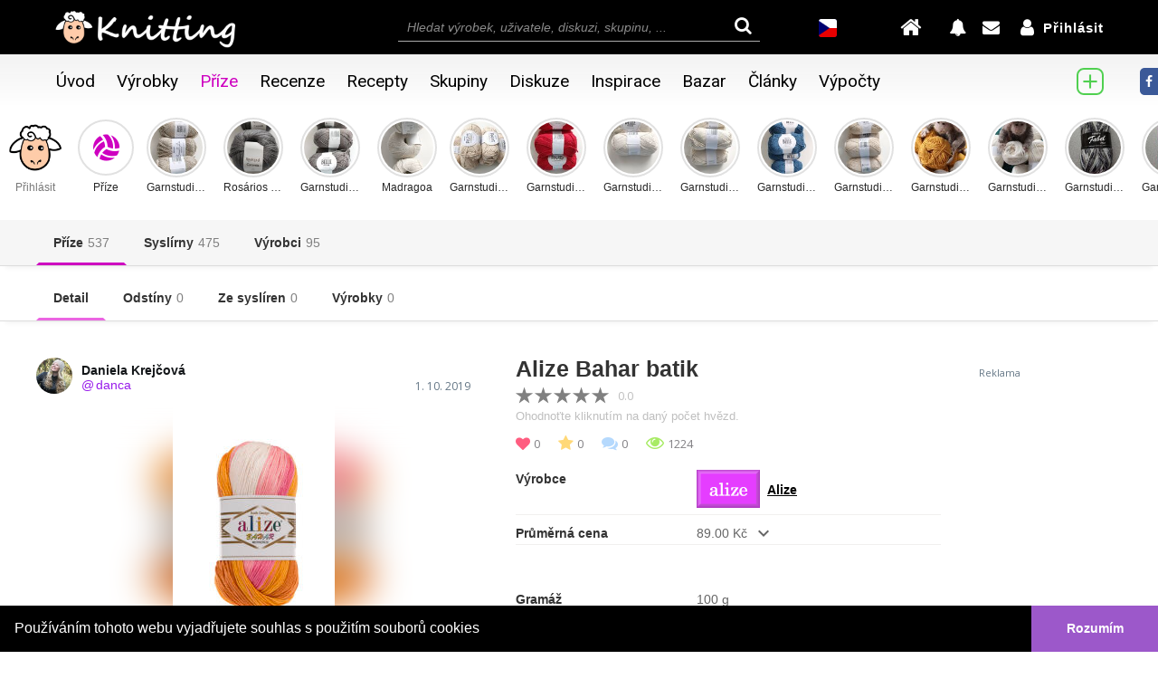

--- FILE ---
content_type: text/html; charset=UTF-8
request_url: https://knitting.cz/prize/281/alize_bahar_batik
body_size: 14395
content:
<html lang="cs">
<head>
    
    
    <link rel="alternate" href="https://knitting.cz/prize/281/alize_bahar_batik" hreflang="cs" />
    <link rel="alternate" href="https://knitting.cz/en/yarn/281/alize_bahar_batik" hreflang="en" />
    <link rel="canonical" href="https://knitting.cz/prize/281/alize_bahar_batik" />
    <meta name="description" content="Příze Alize Bahar batik je velmi kvalitní mercerizovaná bavlněná příze.<br>http://www.alize.gen.tr/index_eng.php?is=urun-detay&amp;id=131" />
    <title>Alize Bahar batik / Příze / Knitting.cz</title>
    
    <meta property='og:url' content='https://knitting.cz/prize/281/alize_bahar_batik' />
    <meta property='og:image' content='https://knitting.cz/prize_obrazky/2019/10/hlavni_quwtksmgjt1534326072bahaarbtk_528x0.jpg' />
    <meta property='og:type' content='article' />
    <meta property='og:title' content='Alize Bahar batik' />
    <meta property='og:description' content='Příze Alize Bahar batik je velmi kvalitní mercerizovaná bavlněná příze.
http://www.alize.gen.tr/index_eng.php?is=urun-detay&amp;id=131' />
    <meta property="og:site_name" content='Knitting.cz' />
    <meta property='fb:app_id' content='2014665445244706' />
	
    
    <meta charset="utf-8">

<base href="/">
<meta name="viewport" content="width=device-width, initial-scale=1, maximum-scale=1, user-scalable=yes">
<link rel="stylesheet" href="https://maxcdn.bootstrapcdn.com/bootstrap/3.3.7/css/bootstrap.min.css">
<link rel="stylesheet" href="https://use.fontawesome.com/releases/v5.5.0/css/all.css" integrity="sha384-B4dIYHKNBt8Bc12p+WXckhzcICo0wtJAoU8YZTY5qE0Id1GSseTk6S+L3BlXeVIU" crossorigin="anonymous">
<link rel="stylesheet" href="https://cdnjs.cloudflare.com/ajax/libs/font-awesome/5.7.0/css/all.min.css">
<link rel="stylesheet" href="https://cdnjs.cloudflare.com/ajax/libs/font-awesome/4.7.0/css/font-awesome.min.css">
<!--<link rel="stylesheet" href="bower_components/angular-bootstrap-simple-chat/src/css/themes.css">--> 
<link href='https://fonts.googleapis.com/css?family=Source+Sans+Pro:200,300,400,500,600,700' rel='stylesheet'>
<link href='https://fonts.googleapis.com/css?family=Raleway:200,300,400,500,600' rel='stylesheet'>
<!--<link href='https://fonts.googleapis.com/css?family=Helvetica+Neue:,300,400' rel='stylesheet'>-->
<link href='https://fonts.googleapis.com/css?family=Almendra' rel='stylesheet'>
<link href='https://fonts.googleapis.com/css?family=Montserrat' rel='stylesheet'>
<link href='https://fonts.googleapis.com/css?family=Open+Sans' rel='stylesheet'>
<link href="https://fonts.googleapis.com/css?family=Roboto&display=swap" rel="stylesheet"> 
<script src="https://ajax.googleapis.com/ajax/libs/jquery/3.3.1/jquery.min.js"></script>
<script type="text/javascript" src="https://code.jquery.com/ui/1.12.1/jquery-ui.min.js"></script>
<link rel="stylesheet" type="text/css" href="https://code.jquery.com/ui/1.12.1/themes/smoothness/jquery-ui.css" />
<script src="https://maxcdn.bootstrapcdn.com/bootstrap/3.3.7/js/bootstrap.min.js"></script>
<script src="/ellipsis.js" type='text/javascript'></script>
<script src="/script.js" type='text/javascript'></script>
<script src="/swipe.js?v=62" type='text/javascript'></script>
<script src="/simplebar.js" type='text/javascript'></script>
<script src="/showads.js" type='text/javascript'></script>
<script src="/functions.js?v=62" type='text/javascript'></script>
<link rel="stylesheet" type="text/css" href="//cdnjs.cloudflare.com/ajax/libs/cookieconsent2/3.0.3/cookieconsent.min.css" />
<script type="text/javascript" src="//cdnjs.cloudflare.com/ajax/libs/cookieconsent2/3.0.3/cookieconsent.min.js" async></script>
<script src="/septuser.js?v=62" type='text/javascript'></script>
<script src="/refreshCheck.js?v=62" type='text/javascript'></script>
<script src="/menu.js?v=62" type='text/javascript'></script>
<script>
    var app = false;
    setMenuLang("cs");
</script>
    
<!--google ads-->
<script src="/reklamy.js?v=62" type='text/javascript'></script>
<link rel="stylesheet" href="/simplebar.css" type="text/css"> 
<link rel="shortcut icon" type="image/x-icon" href="/img/favicon/ovce.ico"/>
<link rel="stylesheet" href="https://fonts.googleapis.com/css?family=Droid+Sans:400,700">
<link rel="stylesheet" href="https://fonts.googleapis.com/icon?family=Material+Icons">  
<link rel="stylesheet" href="/style_kategorie.css?v=62" type="text/css">    
<link rel="stylesheet" href="/responsive.css?v=62" type="text/css">
<link rel="stylesheet" href="/menu.css?v=62" type="text/css"> 	
<link rel="stylesheet" href="/pratele.css?v=62" type="text/css"> 
<link rel="stylesheet" href="/profil.css?v=62" type="text/css">
<link rel="stylesheet" href="/mail.css?v=62" type="text/css"> 
<link rel="stylesheet" href="/vyrobek.css?v=62" type="text/css"> 
<link rel="stylesheet" href="/komentare.css?v=62" type="text/css"> 
<link rel="stylesheet" href="/pridat.css?v=62" type="text/css"> 
<link rel="stylesheet" href="/hledat.css?v=62" type="text/css">
<link rel="stylesheet" href="/home.css?v=62" type="text/css">
<link rel="stylesheet" href="/recenze.css?v=62" type="text/css">
<link rel="stylesheet" href="/recepty.css?v=62" type="text/css">
<link rel="stylesheet" href="/chat.css?v=62" type="text/css">
<link rel="stylesheet" href="/style.css?v=62" type="text/css">
<link rel="stylesheet" href="/reklamy.css?v=62" type="text/css">
<link rel="stylesheet" href="/heureka.css?v=62" type="text/css">

    <script async src="//pagead2.googlesyndication.com/pagead/js/adsbygoogle.js"></script>
    <script>
        $(document).ready(function(){
            try {
                if(adAllowed){
                    (adsbygoogle = window.adsbygoogle || []).push({
                         google_ad_client: "ca-pub-4678335784750639",
                         enable_page_level_ads: true
                    });
                }
            } catch (err) {}
        });
    </script>

<script>
    (function(i,s,o,g,r,a,m){i['GoogleAnalyticsObject']=r;i[r]=i[r]||function(){
    (i[r].q=i[r].q||[]).push(arguments)},i[r].l=1*new Date();a=s.createElement(o),
    m=s.getElementsByTagName(o)[0];a.async=1;a.src=g;m.parentNode.insertBefore(a,m)
    })(window,document,'script','https://www.google-analytics.com/analytics.js','ga');

    ga('create', 'UA-102543189-2', 'auto');
    ga('send', 'pageview');
    var jslang = "cs";
</script>

    <script src="/prize.js?v=62" type='text/javascript'></script>
    <link rel="stylesheet" href="/shop.css?v=62" type="text/css">
    <link rel="stylesheet" href="/prize.css?v=62" type="text/css">
    
    <script src="https://cdnjs.cloudflare.com/ajax/libs/rateYo/2.3.4/jquery.rateyo.min.js"></script>
    <link rel="stylesheet" href="https://cdnjs.cloudflare.com/ajax/libs/rateYo/2.3.4/jquery.rateyo.min.css" />
    <script src="/js/imagesloaded.pkgd.min.js"></script>
</head>
<body> 
        <script>
	    function switchLangTo(lang) {
		if(lang === "cs"){
		    location.href = "/prize/281/alize_bahar_batik";
		} else {		
		    location.href = "/en/yarn/281/alize_bahar_batik";
		}
	    }	
	</script>
 
	
<script type="application/ld+json">{
  "@context": "https://schema.org",
  "@type": "Organization",
  "url": "https://knitting.cz/",
  "name": "Knitting.cz",
  "logo": "https://knitting.cz/img/ovce_ctverec.png",
  "contactPoint": {
    "@type": "ContactPoint",
    "telephone": "+420775440146",
    "email": "admin@knitting.cz",
    "contactType": "Customer service"
  }

}
</script>

<div id="fb-root"></div>
<script async defer crossorigin="anonymous" src="https://connect.facebook.net/cs_CZ/sdk.js#xfbml=1&version=v3.2&appId=2014665445244706"></script>
<div class="fb_vsude" tabindex="0">
    <div class="fb_ukaz fa fa-facebook" tabindex="0">
    </div>	
    <div id="fbfeed" class="fb-page" data-href="https://www.facebook.com/knitting.cz/" data-hide-cta="true" data-width="300" data-height="400" data-small-header="false" data-adapt-container-width="true" data-hide-cover="false" data-show-facepile="true"><blockquote cite="https://www.facebook.com/knitting.cz/" class="fb-xfbml-parse-ignore"><a href="https://www.facebook.com/knitting.cz/">Knitting.cz</a></blockquote></div>
</div>	
<script>
    if($(document).height() > 620) {
	$('#fbfeed').attr('data-tabs', 'timeline');
    }
</script>
<script>
    $('.fb_ukaz').click(function () {
	$('.fb_vsude').focus();
    });
</script>

<script type="text/javascript" async>
    window.addEventListener("load", function () {
        window.cookieconsent.initialise({
            "palette": {
                "popup": {
                    "background": "#000"
                },
                "button": {
                    "background": "#9c58ca"
                }
            },cookie: {
                name: 'knitting-cookie'
            },
            "showLink": false,
            "theme": "edgeless",
            "content": {
                "message": "Používáním tohoto webu vyjadřujete souhlas s použitím souborů cookies",
                "dismiss": "Rozumím",
            }
        })
    });
</script>


<script>	
	pageLoad((window.canRunAds === undefined));
	
	var ding = [];
	ding['zprava'] = false;
	ding['alert'] = false;
	var dingNovy = [];
	dingNovy['zprava'] = true;
	dingNovy['alert'] = true;
</script>
	            <style>
            @media (max-width: 1020px) {
                .panel-footer{
                        bottom:0px !important;
                }
            }
            </style>
		
<script>
  window.fbAsyncInit = function() {
    FB.init({
      appId      : '2014665445244706',
      cookie     : true,
      xfbml      : true,
      version    : 'v2.8'
    }); 
  };

  (function(d, s, id){
     var js, fjs = d.getElementsByTagName(s)[0];
     if (d.getElementById(id)) {return;}
     js = d.createElement(s); js.id = id;
     js.src = "https://connect.facebook.net/en_US/sdk.js";
     fjs.parentNode.insertBefore(js, fjs);
   }(document, 'script', 'facebook-jssdk'));
   
    


    
    function checkLoginState() {        
        FB.login(function (response) {
            statusChangeCallback(response);
        }, { scope: 'email,public_profile' });
    }
    
    function statusChangeCallback(response) {
        if (response.status === 'connected') {
            fbLogin();
        } 
    }
    
    function fbLogin() {
        console.log('fbLogin');
        FB.api('/me?fields=id, email, first_name, last_name, picture.type(large)', function(response) {
            if (typeof response.email !== 'undefined') {
				if(document.getElementById('autol').checked) {
					var auto = 1;
				} else {
					var auto = 0;
				}
                $.ajax({
                    url:"/fb_login.php",
                    type: "POST",
                    data: { 
                        "id": response.id,
                        "email": response.email,
                        "first": response.first_name,
                        "last": response.last_name,
                        "pic": response.picture['data']['url'],
						"auto": auto,
                        "src": "/prize/281/alize_bahar_batik"
                    },
                    success:function(result){
                        console.log('success');
						console.log(result);
                        if(result === 'first') { //prvni prihlaseni
							console.log('first');
                            window.location.href = "/facebook";
                        } else {
                            console.log('reload');
                            location.reload(); 
                        }          
                    }
                });
            } else {
                window.alert("Bohužel jsme nedokázali získat Váš email. Na Facebook se nejspíše přihlašujete telefoním číslem a email nemáte vyplněný. Registrace přes Facebook tedy nemohla být dokončena. Děkujeme za pochopení.");
                logout();
            }
        });
    }
</script>
<input style="width: 0;height: 0;visibility:hidden;position:absolute;left:0;top:0;" id="notifid" class="" type="text" value="0">

	<div class="cursorCekat" id="necoChybiPridatSpatny">
            <div class="necoChybiObal">
                <div id="necoChybiOdesilaSeText2"></div>
            </div>
	</div>
	<div class="cursorCekat cukladam" id="ukladaniNove">
            <div class="necoChybiObal">
                <img id="ukladaniNoveObrazek" src="/img/Bouncing_sheep.gif">
                <div id="odesilaSeTextNove">Probíhá ukládání</div>
            </div>
	</div>

	<div class="cursorCekat cukladam" id="fwait">
	    <div class="necoChybiObal">
		<div class="loader"></div>
	    </div>
	</div>
	
	<div class="cursorCekat smazaneSkoc" id="necoSmazane">
            <div class="necoChybiObal">
                <img class="smazaneSkocObrazek" src="/img/ovceNeni.png">
                <div class="smazaneSkocText">Je nám líto, ale příspěvek nebo komentář byl již odstraněn.</div>
            </div>
	</div>
		
	<div id="tmpAl" style="display: none"></div>
	<div id="id01" class="modal modalLogin">  
	    <form id="loginform" method="POST">
		<div id="loginBox" class="modal-content animate">
                    <span onclick="closeModalById('id01')" class="close">&times;</span>
                    <div id="logovce">
                        <img src="/img/ovce.png" alt="">
                    </div>				
                    <label for="inJm"><span class="glyphicon glyphicon-user oranzova mezera"></span> Email</label><br>
                    <input autocomplete id="inJm" class="logInput" type="text" name="email"/><br>
                    <div class="errML"><span class="regMsgStar">* </span><span class="regMsg"> Chybný email</span><br></div>
                    <div class="errML2"><span class="regMsgStar">* </span><span class="regMsg"> Potvrďte registraci v emailu</span><br></div>                    
                    <label for="inHe"><span class="glyphicon glyphicon-lock oranzova mezera"></span> Heslo</label><br>
                    <input id="inHe" class="logInput" type="password" name="heslo"/><br>
                    <div class="errHE">
                        <div class="errHeChyba">  <span class="regMsgStar">* </span><span class="regMsg"> Chybné heslo</span></div>
                        <div class="zapomenuteHeslo"> <a href="/heslo"> Zapomenuté heslo</a>
                        </div> 
                    </div>
                    <label><input type="checkbox" checked id="autol" name="autol" value="autol"> Zůstat přihlášen</label><br>
                    <div class="regBtn" id="subP" onclick="alogin();">Přihlásit</div>
                    <div type='button' class="regBtn dofblogin" id="fblogin"><div class="fbloginIn"><span>Přihlásit přes</span><span class="fa fa-facebook-square"></span></div></div><br/><br/>
                    <div id="newAcc"><a href='/registrace'>Založit nový účet</a></div><br>  				
		</div>
	    </form>
	</div>
	
	                
                    
	<div class="horniCara"></div>
	<div class="horniPanel" id="hideDown">
            
            <!--vanoce-->
                        
            
            <div class="horniPanelItem logoItem">
                <div class="logo">
                    <a href="/uvod">
                        <img class="logoVelky" src="/img/logo_112404.png?v=083518">
                    </a>
                </div>
            </div>
            <div class="horniPanelItem hledatkoItem">
                <div class="hledatko" onclick="transfer(this)">
                    <div id="autocomplete" contenteditable="true" class="search doNotRefreshCheck" type="search" placeholder="Hledat výrobek, uživatele, diskuzi, skupinu, ..." autocomplete="off"></div>
                    <span class="fa fa-search lupa"></span>
                    <div id="hledatkoVys"></div>
                </div>
            </div>
            <div class="horniPanelItem lastItem">
                <div class="menuHorniPravy">
                    <div class="mobilniPanel">
                        <div class="mobilUpoZpravy">
                            <div class="menuUpozorneni hledatkoMobil" id="moblhled">
                                <span class="fa fa-search lupa" onclick="mobilHledej()"></span>
                                <span class="fa fa-close krizek" onclick="mobilHledej()"></span>
                                <input id="autocompleteMob" class="search doNotRefreshCheck" type="search" placeholder="Hledat ...">								
                                <div id="hledatkoVysMob"></div>
                            </div>
                            <script>
                                function mobilHledej() {
                                    if($('#moblhled').hasClass('hledatkoMobilAktivni')){
                                        $('#autocompleteMob').blur();
                                        $('#moblhled').removeClass('hledatkoMobilAktivni');
                                    }else{
                                        $('#autocompleteMob').focus();
                                        $('#moblhled').addClass('hledatkoMobilAktivni');
                                    }									
                                }
                            </script>
                            <div class="menuUpozorneni knitdrop mobilPridat" id="mnprvbk" tabindex="0">
                                <span class="fa fa-plus-circle bell homePridat"></span>
                                <div class="knitdropshow">
                                    <div class="menuPridatObalIn">
                                        <div class="menuPridatTlacitko">
                                            <a onclick="showLogin()">
                                                <span class="fa fa-plus-square-o"></span>Výrobek                                            </a>
                                        </div>
                                        <div class="menuPridatTlacitko">
                                            <a onclick="showLogin()">
                                                <span class="fa fa-plus-square-o"></span>Recept                                            </a>
                                        </div>
                                        <div class="menuPridatTlacitko">
                                            <a onclick="showLogin()">
                                                <span class="fa fa-plus-square-o"></span>Příze                                            </a>
                                        </div>
                                        <div class="menuPridatTlacitko">
                                            <a onclick="showLogin()">
                                                <span class="fa fa-plus-square-o"></span>Syslírna                                            </a>
                                        </div>
                                        <div class="menuPridatTlacitko">
                                            <a onclick="showLogin()">
                                                <span class="fa fa-plus-square-o"></span>Inspirace                                            </a>
                                        </div>
                                        <div class="menuPridatTlacitko">
                                            <a onclick="showLogin()">
                                                <span class="fa fa-plus-square-o"></span>Nabídka                                            </a>
                                        </div>
                                        <div class="menuPridatTlacitko">
                                            <a onclick="showLogin()">
                                                <span class="fa fa-plus-square-o"></span>Produkt                                            </a>
                                        </div>
                                        <div class="menuPridatTlacitko">
                                            <a onclick="showLogin()">
                                                <span class="fa fa-plus-square-o"></span>Článek                                            </a>
                                        </div>
                                    </div>
                                </div>
                            </div>
                        </div>						    
                        <div class="zmenaJazyka" onclick="switchLangTo('en')" title="Switch language to English">
                            <img src="/img/cs_30.png">
                        </div>						    
                        <div class="menuUpozorneni menuHome" id="mnome">
                                                            <div style="display:flex" onclick="showLogin()">
                                    <span class="fa fa-home bell home"></span>
                                </div>
                                                    </div>	
                        <div class="mobilUpoZpravy">
                            <div class="menuUpozorneni knitdrop alelsnclck" tabindex="1">
                                <div id="alertlastseen" lsn=""></div>
                                <span class="fa fa-bell bell " ></span>
                                                            </div>
                            <div class="menuUpozorneni menuNoveZpravy">
                                <div id="zpravalastseen" lsn=""></div>
                                <span class="fa fa-envelope bell dropdown-toggle zprlsnclck" data-toggle="dropdown"></span>
                                                            </div>
                        </div>
                    </div>

                    <div class="prihlasit " tabindex="1">
                                                    <div class="prihlasitIn" onClick="showLogin()">
                                <span class="fa fa-user bell"></span><div class="menuPrihl">Přihlásit</div>            
                            </div>
                                            </div>
                </div>
            </div>
	</div>
        
	<div class="dolniPanel">
            <nav class="navbar">
                <div class="container-fluid">
                    <div class="navbar-header">
                      <button type="button" class="navbar-toggle collapsed" data-toggle="collapse" data-target="#myNavbar">
                        <span id="ib1" class="icon-bar"></span>
                        <span id="ib2" class="icon-bar"></span>
                        <span id="ib3" class="icon-bar"></span>                        
                      </button>
                    </div>				

                    <div class="collapse navbar-collapse" id="myNavbar">
                        <ul class="nav navbar-nav">
                            <div class="menuMobilNadpis menuPouzeMobil">Hlavní menu</div>
                            <li id="uvodMenu"><a class="menuVfont pointer menuAktivni" href="/uvod"><div class="menuHover"><span class="hlavniMenuIco menuPouzeMobil far fa-circle"></span>Úvod</div></a></li>
                            <li id="vyrobkyMenu"><a href="/vyrobky" class="menuVfont pointer"><div class="menuHover"><span class="hlavniMenuIco menuPouzeMobil fa fa-archive"></span>Výrobky</div></a></li>
                            <li id="prizeMenu"><a href="/prize" class="menuVfont pointer"><div class="menuHover"><span class="hlavniMenuIco menuPouzeMobil fas fa-volleyball-ball"></span>Příze</div></a></li>
                            <li id="recenzeMenu"><a href="/recenze" class="menuVfont pointer"><div class="menuHover"><span class="hlavniMenuIco menuPouzeMobil fa fa-star-o"></span>Recenze</div></a></li>
                            <li id="receptyMenu"><a href="/recepty" class="menuVfont pointer"><div class="menuHover"><span class="hlavniMenuIco menuPouzeMobil fa fa-cutlery"></span>Recepty</div></a></li>
                            <li id="skupinyMenu"><a href="/skupiny" class="menuVfont pointer"><div class="menuHover"><span class="hlavniMenuIco menuPouzeMobil fa fa-group"></span>Skupiny</div></a></li>
                            <li id="diskuzeMenu"><a href="/diskuze" class="menuVfont pointer"><div class="menuHover"><span class="hlavniMenuIco menuPouzeMobil far fa-comments"></span>Diskuze</div></a></li>
                            <li id="inspiraceMenu"><a href="/inspirace" class="menuVfont pointer"><div class="menuHover"><span class="hlavniMenuIco menuPouzeMobil fa fa-lightbulb-o"></span>Inspirace</div></a></li>
                            <li id="shopMenu"><a href="/bazar" class="menuVfont pointer"><div class="menuHover"><span class="hlavniMenuIco menuPouzeMobil fa fa-shopping-bag"></span>Bazar</div></a></li>
                            <li id="clankyMenu"><a href="/clanky" class="menuVfont pointer"><div class="menuHover"><span class="hlavniMenuIco menuPouzeMobil fa fa-bookmark-o"></span>Články</div></a></li>
                            <li id="kalkulackaMenu"><a href="/vypocty_pleteni" class="menuVfont pointer"><div class="menuHover"><span class="hlavniMenuIco menuPouzeMobil fa fa-calculator"></span>Výpočty</div></a></li>
                            <div class="menuCaraMobil menuPouzeMobil"></div>
                            <div class="menuMobilNadpis menuPouzeMobil">Přidávání</div>

                            <div class="knitdrop menuPridatObalDrop" tabindex="1">
                                <span class="menuPridatObalDropText material-icons">add</span>
                                <div class="menuPridatObal knitdropshow">
                                    <div class="menuPridatObalIn">
                                        <div class="menuPridatTlacitko">
                                            <a onclick="showLogin()">
                                                <span class="fa fa-plus-square-o"></span>Výrobek                                            </a>
                                        </div>
                                        <div class="menuPridatTlacitko">
                                            <a onclick="showLogin()">
                                                <span class="fa fa-plus-square-o"></span>Recept                                            </a>
                                        </div>
                                        <div class="menuPridatTlacitko">
                                            <a onclick="showLogin()">
                                                <span class="fa fa-plus-square-o"></span>Příze                                            </a>
                                        </div>
                                        <div class="menuPridatTlacitko">
                                            <a onclick="showLogin()">
                                                <span class="fa fa-plus-square-o"></span>Syslírna                                            </a>
                                        </div>
                                        <div class="menuPridatTlacitko">
                                            <a onclick="showLogin()">
                                                <span class="fa fa-plus-square-o"></span>Inspirace                                            </a>
                                        </div>
                                        <div class="menuPridatTlacitko">
                                            <a onclick="showLogin()">
                                                <span class="fa fa-plus-square-o"></span>Nabídka                                            </a>
                                        </div>
                                        <div class="menuPridatTlacitko">
                                            <a onclick="showLogin()">
                                                <span class="fa fa-plus-square-o"></span>Produkt                                            </a>
                                        </div>
                                        <div class="menuPridatTlacitko">
                                            <a onclick="showLogin()">
                                                <span class="fa fa-plus-square-o"></span>Článek                                            </a>
                                        </div>
                                    </div>
                                </div>
                            </div>
                            
                            <div class="menuCaraMobil menuPouzeMobil"></div>
                            <div class="menuMobilNadpis menuPouzeMobil">Jazyk</div>
                            <li class="menuPouzeMobil">
                                <div class="zmenaJazyka" onclick="switchLangTo('cs')">
                                    <img src="/img/cs_30.png">
                                    <span>Český jazyk</span>
                                </div>
                            </li>
                            <li class="menuPouzeMobil">
                                <div class="zmenaJazyka" onclick="switchLangTo('en')">
                                    <img src="/img/en_30.png">
                                    <span>English</span>
                                </div>
                            </li>
                        </ul>
                    </div>
                </div>
            </nav>
	</div>
	
	<div id="mnupocheck" style="display:none"></div>
	<div id="mnupozpcheck" style="display:none"></div>
        
	<script>		
		/*
			var lastScrollTopHide = 0;				
				
			window.addEventListener("scroll", function(e) {
				var st = window.pageYOffset || document.documentElement.scrollTop; 
			if (st > lastScrollTopHide){
				document.getElementById('hideDown').classList.add("hidden");
			} else {
				document.getElementById('hideDown').classList.remove("hidden");
			}
			lastScrollTopHide = st;
			});
			
			<style>
			.hidden {
				-ms-transform: translate(0, -60px); 
				-webkit-transform: translate(0, -60px); 
				transform: translate(0, -60px);
			}
			
			.horniPanel {
				-moz-transition: transform 1s ease, top 1s ease;
				transition: transform 1s ease, top 1s ease;
			}
			</style>
			
		*/
		
		function mobPridat(ind) {
		    if(ind === 0) {
			$("#prdtmnu").mousedown();
		    } else if(ind === 1) {
			$("#ukrcpt").click();
		    } else if(ind === 2) {
			$("#dmckmnu").click();
		    }
		}
		
		$("#prdtmnu").on('mousedown', function(e) {
		    pridatVyrobekMni(e); 
		});
		
		var receptByl = false;
		var produktByl = false;
		
		
		function pridatVyrobekMni(e) {
                    console.log(e);
                    console.log(e.which);
		    			showLogin();
		    		}
		
		$("#ukrcpt").on('click', function(e) { 
                                            showLogin();
                    		});		
		$("#dmckmnu").on('click', function(e) {
                                            showLogin();
                    		});
		
		function showMenuPridatRecept() {
			if(receptByl && !PROupdate) { //ukazat
                            showPridatRecept();
			} else { //vytvorit				
                            $.ajax({
                                url:"/pridatReceptOkno.php",
                                type : 'POST',
                                cache: false,
                                async: false,
                                data: {'lang': "cs"},
                                success:function(result){
                                    $('#modalprorecept').html(result);
                                    showPridatRecept();
                                }
                            });
			}
			receptByl = true;
			PROhlavniObrazek = false;
			PROupdate = false;
		}		
		function showMenuPridatProdukt() {
                    if(produktByl && !updatePPO) { //ukazat
                        showPridatProdukt();
                    } else { //vytvorit
                        $.ajax({
                            url:"/pridatProduktOkno.php",
                            type : 'POST',
                            cache: false,
                            async: false,
                            data: {'lang': "cs"},
                            success:function(result){
                                $('#modalproprodukt').html(result);
                                showPridatProdukt();
                            }
                        });
                    }
                    produktByl = true;
                    PPOhlavniObrazek = false;
                    updatePPO = false;
		}
		
		
                $('.menuUpozorneni.knitdrop').focus(function(e) {
                                            showLogin();
                                    });
                $('.zprlsnclck').click(function(e) {
                                            showLogin();
                                    });
	
	
				
		
		
		$(document).ready(function() {
		
			$('#autocomplete').autocomplete({
				source: '/septej.php?v=62&lang=cs',
				appendTo: '#hledatkoVys',
				noResults: function () {
					console.log("empty");
				},
				response: function (event, ui) {
					$("#empty-message").empty();
				},
				search: function () {
					$('#ui-id-1').scrollTop(0);
					$(this).data("ui-autocomplete").menu.bindings = $();
					$(this).data("ui-autocomplete").menu.element.scrollTop(0);
				}
			}).focus(function() {
			    $(this).autocomplete('search')
			}).data("ui-autocomplete")._renderItem = function (ul, item) {
				return getRenderedItem(item).appendTo(ul);
			};  
			
							$('#autocompleteMob').autocomplete({
					source: '/septej.php?v=1769758518&lang=cs',
					appendTo: '#hledatkoVysMob',
					noResults: function () {
						console.log("empty");
					},
					response: function (event, ui) {
						$("#empty-message").empty();
					},
					search: function () {
						$('#ui-id-1').scrollTop(0);
						$(this).data("ui-autocomplete").menu.bindings = $();
						$(this).data("ui-autocomplete").menu.element.scrollTop(0);
					}
				}).focus(function() {
				    $(this).autocomplete('search')
				}).data("ui-autocomplete")._renderItem = function (ul, item) {
					return getRenderedItem(item).appendTo(ul);
				};
					});
		
		var sitemcls = [{img: "seaNicImg", clr: "seaNicBarva", pps: "", nzv: ""}, 
			{img: "seaVyrobekImg", clr: "seaVyrobekBarva", pps: "seaVyrobekPopis", nzv: "Výrobek"}, 
			{img: "seaUzivatelImg", clr: "seaUzivatelBarva", pps: "seaUzivatelPopis", nzv: "Uživatel"}, 
			{img: "seaDiskuzeImg", clr: "seaDiskuzeBarva", pps: "seaDiskuzePopis", nzv: "Diskuze"}, 
			{img: "seaSkupinaImg", clr: "seaSkupinaBarva", pps: "seaSkupinaPopis", nzv: "Skupina"},
			{img: "seaProduktImg", clr: "seaProduktBarva", pps: "seaProduktPopis", nzv: "Produkt"},
			{img: "seaReceptImg", clr: "seaReceptBarva", pps: "seaReceptPopis", nzv: "Recept"}];
			
		function getRenderedItem(item) {
                    var sitem = sitemcls[item.type];
                    var $li = $('<li>'),
                        $img = $('<img>'),
                        $a = $('<a>'),
                        $div = $('<div>'),
                        $text = $('<div>'),
                        $nadpis = $('<div>'),
                        $nazev = $('<div>'),
                        $popis = $('<div>');
                    $img.attr({
                        class: sitem.img,
                        src: getImage(item.icon, "100x100"),
                        alt: ""
                    });
                    $img.addClass("seaImg");
                    $nadpis.attr({
                        class: "seaNadpis"
                    });			
                    $nadpis.append(sitem.nzv);
                    $text.append($nadpis);
                    $nazev.attr({
                        class: sitem.clr+" seaNazev"
                    });			
                    $nazev.append(item.nazev);
                    $text.append($nazev);
                    $popis.attr({
                        class: sitem.pps+" seaPopis"
                    });	

                    if((item.type == 5)||(item.type == 6)) {
                        $popis.append("<div class=\"star-rating\"><div class=\"back-stars\"><span class=\"fa fa-star\" aria-hidden=\"true\"></span><span class=\"fa fa-star\" aria-hidden=\"true\"></span><span class=\"fa fa-star\" aria-hidden=\"true\"></span><span class=\"fa fa-star\" aria-hidden=\"true\"></span><span class=\"fa fa-star\" aria-hidden=\"true\"></span><div class=\"front-stars\" style=\"width:"+item.hodnoceni+".0%\"><span class=\"fa fa-star\" aria-hidden=\"true\"></span><span class=\"fa fa-star\" aria-hidden=\"true\"></span><span class=\"fa fa-star\" aria-hidden=\"true\"></span><span class=\"fa fa-star\" aria-hidden=\"true\"></span><span class=\"fa fa-star\" aria-hidden=\"true\"></span></div></div></div>");
                    } else {
                        $popis.append(item.popis);
                    }
                    $text.append($popis);
                    $text.attr({
                        class: "seaText"
                    });
                    $div.attr({
                        class: "seaObal"
                    });	
                    $li.attr({
                        class: "seaLi"
                    });
                    $div.append($img);
                    $div.append($text);
                    $li.append($div);
                    $a.attr('href', item.href);			
                    $a.append($li);
                    return $a;
		}
		
  
		jQuery(document).ready(function($) {
                    $("li.dropdown a").click(function(e){
                        $(this).next('ul.dropdown-menu').css("display", "block");
                        e.stopPropagation();
                    });
		});
	</script>	
	
	<script>
	    $('#prizeMenu').addClass('menuOznacene');
	</script>
	
	<div class="cursorCekat">
	    <div class="odesilaSe">
		<img src="/img/Bouncing_sheep.gif">
		<div id="odesilaSeText">Probíhá ukládání příspěvku</div>
	    </div>
	</div>
	
	<div id="upravaVK" class="modal upravitKomentarVyrobek" style="z-index: 1000;">  
	    <div class="modal-content animate homeUpravitPrispevekObal">
		<div>
		    <span onclick="closeModalById('upravaVK');stopForceRefreshCheck('updprsp');" class="close">&times;</span>
		    <div class="homeUpravitPrispevekNadpis">
			    Upravit komentář		    </div>
		    <div class="homeUpravitPrispevekStred">
			    <div class="userHvezdyObal">
				<img class="homeUpravitPrispevekFoto" src="" alt="">
				<div class="userHvezdy"><div class="userHvezdy2"></div></div>			    </div>	
			    <div id="updprsp" class="homeUpravitPrispevekPopis checkInput" contentEditable="true" hidefocus="true" placeholder="Napište svůj komentář...">

			    </div>
			    <div class="knitdrop galkomsma" tabindex="0">
				    <span class="fa fa-smile-o homeUpravitPrispevekEmoji"></span>
				    <div class="knitdropshow smajliciVsudePozice">
					    <div class="smajliciVsudeOut"><div class="smajliciNadpisOut"><div class="smajliciNadpis" onclick="smajliciNadpisClc(0)"><span class="far fa-smile"></span></div><div class="smajliciNadpis" onclick="smajliciNadpisClc(1)"><span class="far fa-heart"></span></div><div class="smajliciNadpis" onclick="smajliciNadpisClc(2)"><span class="fas fa-gift"></span></div></div><div class="smajliciVsude smajliciVsude0"><img onclick="emojiGal('001', 'updprsp')" src="/emo/e001.png" class="emoji"><img onclick="emojiGal('056', 'updprsp')" src="/emo/e056.png" class="emoji"><img onclick="emojiGal('055', 'updprsp')" src="/emo/e055.png" class="emoji"><img onclick="emojiGal('054', 'updprsp')" src="/emo/e054.png" class="emoji"><img onclick="emojiGal('053', 'updprsp')" src="/emo/e053.png" class="emoji"><img onclick="emojiGal('052', 'updprsp')" src="/emo/e052.png" class="emoji"><img onclick="emojiGal('051', 'updprsp')" src="/emo/e051.png" class="emoji"><img onclick="emojiGal('050', 'updprsp')" src="/emo/e050.png" class="emoji"><img onclick="emojiGal('049', 'updprsp')" src="/emo/e049.png" class="emoji"><img onclick="emojiGal('009', 'updprsp')" src="/emo/e009.png" class="emoji"><img onclick="emojiGal('008', 'updprsp')" src="/emo/e008.png" class="emoji"><img onclick="emojiGal('007', 'updprsp')" src="/emo/e007.png" class="emoji"><img onclick="emojiGal('006', 'updprsp')" src="/emo/e006.png" class="emoji"><img onclick="emojiGal('005', 'updprsp')" src="/emo/e005.png" class="emoji"><img onclick="emojiGal('004', 'updprsp')" src="/emo/e004.png" class="emoji"><img onclick="emojiGal('003', 'updprsp')" src="/emo/e003.png" class="emoji"><img onclick="emojiGal('002', 'updprsp')" src="/emo/e002.png" class="emoji"><img onclick="emojiGal('057', 'updprsp')" src="/emo/e057.png" class="emoji"></div><div class="smajliciVsude smajliciVsude1"><img onclick="emojiGal('010', 'updprsp')" src="/emo/e010.png" class="emoji"><img onclick="emojiGal('046', 'updprsp')" src="/emo/e046.png" class="emoji"><img onclick="emojiGal('044', 'updprsp')" src="/emo/e044.png" class="emoji"><img onclick="emojiGal('043', 'updprsp')" src="/emo/e043.png" class="emoji"><img onclick="emojiGal('042', 'updprsp')" src="/emo/e042.png" class="emoji"><img onclick="emojiGal('041', 'updprsp')" src="/emo/e041.png" class="emoji"><img onclick="emojiGal('040', 'updprsp')" src="/emo/e040.png" class="emoji"><img onclick="emojiGal('039', 'updprsp')" src="/emo/e039.png" class="emoji"><img onclick="emojiGal('037', 'updprsp')" src="/emo/e037.png" class="emoji"><img onclick="emojiGal('036', 'updprsp')" src="/emo/e036.png" class="emoji"><img onclick="emojiGal('035', 'updprsp')" src="/emo/e035.png" class="emoji"><img onclick="emojiGal('034', 'updprsp')" src="/emo/e034.png" class="emoji"><img onclick="emojiGal('022', 'updprsp')" src="/emo/e022.png" class="emoji"><img onclick="emojiGal('014', 'updprsp')" src="/emo/e014.png" class="emoji"><img onclick="emojiGal('013', 'updprsp')" src="/emo/e013.png" class="emoji"><img onclick="emojiGal('012', 'updprsp')" src="/emo/e012.png" class="emoji"><img onclick="emojiGal('011', 'updprsp')" src="/emo/e011.png" class="emoji"><img onclick="emojiGal('047', 'updprsp')" src="/emo/e047.png" class="emoji"></div><div class="smajliciVsude smajliciVsude2"><img onclick="emojiGal('016', 'updprsp')" src="/emo/e016.png" class="emoji"><img onclick="emojiGal('032', 'updprsp')" src="/emo/e032.png" class="emoji"><img onclick="emojiGal('031', 'updprsp')" src="/emo/e031.png" class="emoji"><img onclick="emojiGal('030', 'updprsp')" src="/emo/e030.png" class="emoji"><img onclick="emojiGal('029', 'updprsp')" src="/emo/e029.png" class="emoji"><img onclick="emojiGal('028', 'updprsp')" src="/emo/e028.png" class="emoji"><img onclick="emojiGal('027', 'updprsp')" src="/emo/e027.png" class="emoji"><img onclick="emojiGal('026', 'updprsp')" src="/emo/e026.png" class="emoji"><img onclick="emojiGal('025', 'updprsp')" src="/emo/e025.png" class="emoji"><img onclick="emojiGal('024', 'updprsp')" src="/emo/e024.png" class="emoji"><img onclick="emojiGal('023', 'updprsp')" src="/emo/e023.png" class="emoji"><img onclick="emojiGal('021', 'updprsp')" src="/emo/e021.png" class="emoji"><img onclick="emojiGal('020', 'updprsp')" src="/emo/e020.png" class="emoji"><img onclick="emojiGal('018', 'updprsp')" src="/emo/e018.png" class="emoji"><img onclick="emojiGal('045', 'updprsp')" src="/emo/e045.png" class="emoji"></div></div>				    </div>
			    </div>
		    </div>
		    <div class="homeUpravitPrispevekGal" id="updprspftky">
		    </div>
		    <div class="homeUpravitPrispevekDole">
			    <label for="pridatObrHomeUp">
				    <div class="pointer homeUpravitPrispevekGalUFoto"><span class="homeStredPridatFotoText homeTextMob">Přidat</span><span class="fa fa-picture-o"></span><span class="homeStredPridatFotoText homeTextPC" id="updprspftkypct">Přidat fotografie 0/3</span></div>
			    </label>
			    <input type="file" multiple accept="image/*" id="pridatObrHomeUp" name="pridatObrHomeUp[]" onchange="readURLPOHUP(this, 0);" style="display:none;"/>

			    <div onclick="upravitKomentar()" id="btnsvzmn" class="homeUpravitPrispevekOdeslat">Uložit změny</div>
		    </div>
		</div>
	    </div>
	</div>
	
	<div class="modalGal modalGalV">
	    <div class="galerieCerna" id="hmglcax">
		<div class="vyrobekObrazekModalIn">
		    <div class="galerieCernaObr">
			<img class="modalGalImg" src="" alt="">
			<div class="vyrobekObrazekPredchozi vyrobekObrazekPD" onclick="prevImageV()"> 
			    <span class="material-icons">chevron_left</span>
			</div>
			<div class="vyrobekObrazekDalsi vyrobekObrazekPD" onclick="nextImageV()"> 
			    <span class="material-icons">chevron_right</span>
			</div>
			<div class="modalGalPop"></div>
		    </div>
		    <div class="galerieCernaIco">
			<a class="galerieCernaIcoClick" target="" download><span class="material-icons">file_download</span></a>
			<a class="galerieCernaIcoClick" target="_blank"><span class="material-icons">zoom_in</span></a>
		    </div>
		</div>			
	    </div>
	    <div class="material-icons zavritObrazek">close</div>
	</div>
	
	
	<div id="sdileniVyrbk" class="modal upravitKomentarVyrobek">  
	    <div class="modal-content animate homeUpravitPrispevekObal">
		<div>
		    <span onclick="closeSdilet()" class="close">&times;</span>
		    <div class="homeUpravitPrispevekNadpis">
			Sdílet		    </div>
		    <div class="homeUpravitPrispevekStred">
			    <div class="userHvezdyObal">
				<img class="homeUpravitPrispevekFoto" src="" alt="">
				<div class="userHvezdy"><div class="userHvezdy2"></div></div>			    </div>	
			    <div id="sdltTxt" class="homeUpravitPrispevekPopis checkInput" contentEditable="true" hidefocus="true" placeholder="Zde můžete napsat pár slov..."></div>
			    <div class="knitdrop galkomsma" tabindex="0">
				<span class="fa fa-smile-o homeUpravitPrispevekEmoji"></span>
				<div class="knitdropshow smajliciVsudePozice">
					<div class="smajliciVsudeOut"><div class="smajliciNadpisOut"><div class="smajliciNadpis" onclick="smajliciNadpisClc(0)"><span class="far fa-smile"></span></div><div class="smajliciNadpis" onclick="smajliciNadpisClc(1)"><span class="far fa-heart"></span></div><div class="smajliciNadpis" onclick="smajliciNadpisClc(2)"><span class="fas fa-gift"></span></div></div><div class="smajliciVsude smajliciVsude0"><img onclick="emojiGal('001', 'sdltTxt')" src="/emo/e001.png" class="emoji"><img onclick="emojiGal('056', 'sdltTxt')" src="/emo/e056.png" class="emoji"><img onclick="emojiGal('055', 'sdltTxt')" src="/emo/e055.png" class="emoji"><img onclick="emojiGal('054', 'sdltTxt')" src="/emo/e054.png" class="emoji"><img onclick="emojiGal('053', 'sdltTxt')" src="/emo/e053.png" class="emoji"><img onclick="emojiGal('052', 'sdltTxt')" src="/emo/e052.png" class="emoji"><img onclick="emojiGal('051', 'sdltTxt')" src="/emo/e051.png" class="emoji"><img onclick="emojiGal('050', 'sdltTxt')" src="/emo/e050.png" class="emoji"><img onclick="emojiGal('049', 'sdltTxt')" src="/emo/e049.png" class="emoji"><img onclick="emojiGal('009', 'sdltTxt')" src="/emo/e009.png" class="emoji"><img onclick="emojiGal('008', 'sdltTxt')" src="/emo/e008.png" class="emoji"><img onclick="emojiGal('007', 'sdltTxt')" src="/emo/e007.png" class="emoji"><img onclick="emojiGal('006', 'sdltTxt')" src="/emo/e006.png" class="emoji"><img onclick="emojiGal('005', 'sdltTxt')" src="/emo/e005.png" class="emoji"><img onclick="emojiGal('004', 'sdltTxt')" src="/emo/e004.png" class="emoji"><img onclick="emojiGal('003', 'sdltTxt')" src="/emo/e003.png" class="emoji"><img onclick="emojiGal('002', 'sdltTxt')" src="/emo/e002.png" class="emoji"><img onclick="emojiGal('057', 'sdltTxt')" src="/emo/e057.png" class="emoji"></div><div class="smajliciVsude smajliciVsude1"><img onclick="emojiGal('010', 'sdltTxt')" src="/emo/e010.png" class="emoji"><img onclick="emojiGal('046', 'sdltTxt')" src="/emo/e046.png" class="emoji"><img onclick="emojiGal('044', 'sdltTxt')" src="/emo/e044.png" class="emoji"><img onclick="emojiGal('043', 'sdltTxt')" src="/emo/e043.png" class="emoji"><img onclick="emojiGal('042', 'sdltTxt')" src="/emo/e042.png" class="emoji"><img onclick="emojiGal('041', 'sdltTxt')" src="/emo/e041.png" class="emoji"><img onclick="emojiGal('040', 'sdltTxt')" src="/emo/e040.png" class="emoji"><img onclick="emojiGal('039', 'sdltTxt')" src="/emo/e039.png" class="emoji"><img onclick="emojiGal('037', 'sdltTxt')" src="/emo/e037.png" class="emoji"><img onclick="emojiGal('036', 'sdltTxt')" src="/emo/e036.png" class="emoji"><img onclick="emojiGal('035', 'sdltTxt')" src="/emo/e035.png" class="emoji"><img onclick="emojiGal('034', 'sdltTxt')" src="/emo/e034.png" class="emoji"><img onclick="emojiGal('022', 'sdltTxt')" src="/emo/e022.png" class="emoji"><img onclick="emojiGal('014', 'sdltTxt')" src="/emo/e014.png" class="emoji"><img onclick="emojiGal('013', 'sdltTxt')" src="/emo/e013.png" class="emoji"><img onclick="emojiGal('012', 'sdltTxt')" src="/emo/e012.png" class="emoji"><img onclick="emojiGal('011', 'sdltTxt')" src="/emo/e011.png" class="emoji"><img onclick="emojiGal('047', 'sdltTxt')" src="/emo/e047.png" class="emoji"></div><div class="smajliciVsude smajliciVsude2"><img onclick="emojiGal('016', 'sdltTxt')" src="/emo/e016.png" class="emoji"><img onclick="emojiGal('032', 'sdltTxt')" src="/emo/e032.png" class="emoji"><img onclick="emojiGal('031', 'sdltTxt')" src="/emo/e031.png" class="emoji"><img onclick="emojiGal('030', 'sdltTxt')" src="/emo/e030.png" class="emoji"><img onclick="emojiGal('029', 'sdltTxt')" src="/emo/e029.png" class="emoji"><img onclick="emojiGal('028', 'sdltTxt')" src="/emo/e028.png" class="emoji"><img onclick="emojiGal('027', 'sdltTxt')" src="/emo/e027.png" class="emoji"><img onclick="emojiGal('026', 'sdltTxt')" src="/emo/e026.png" class="emoji"><img onclick="emojiGal('025', 'sdltTxt')" src="/emo/e025.png" class="emoji"><img onclick="emojiGal('024', 'sdltTxt')" src="/emo/e024.png" class="emoji"><img onclick="emojiGal('023', 'sdltTxt')" src="/emo/e023.png" class="emoji"><img onclick="emojiGal('021', 'sdltTxt')" src="/emo/e021.png" class="emoji"><img onclick="emojiGal('020', 'sdltTxt')" src="/emo/e020.png" class="emoji"><img onclick="emojiGal('018', 'sdltTxt')" src="/emo/e018.png" class="emoji"><img onclick="emojiGal('045', 'sdltTxt')" src="/emo/e045.png" class="emoji"></div></div>				</div>
			    </div>
		    </div>
		    <div class="homeUpravitPrispevekDole">
			<div id="btnsdltvbrk" class="homeUpravitPrispevekOdeslat">Sdílet</div>
			<div id="sdileniUspech"></div>
			<div id="chsskpnsd" class="homeUpravitPrispevekOdeslat">Vybrat skupinu</div>
		    </div>
		</div>
	    </div>
	</div>
	
	<div id="hmpzvt" class="modal"> 
	    <div class="modal-content animate homeZalozit homePozvat" id="vyrobekSdiletObal">
		<span onclick="closeModalById('hmpzvt')" class="close"><span class="material-icons">close</span></span>
		<div class="homeZalozitNadpisVelky">Vyberte skupinu</div>
		<div>
		    		</div>
	    </div>
	</div>

	<div id="uspesneSdileno" class="modal" style="display:none">
	    <div class="odesilaSe">
		<span class="material-icons">check</span>
		<div id="odesilaSeText">Úspěšně sdíleno</div>
	    </div>
	</div>
	
	
	<div class="cursorCekat">
	    <div class="odesilaSe">
		<img src="/img/Bouncing_sheep.gif">
		<div id="odesilaSeText">Probíhá ukládání příspěvku</div>
	    </div>
	</div>
	
	
	<div class="homePosledniSkupiny" id="lctyvtydks">
	</div>
	<script>
	    changeActivity('lctyvtydks', 7, 'cs');
	</script>
	
	
	<div class="prizeMenuOut">
	    <div class="prizeMenu">
		<div class="prizeMenuLevy">
		    <a href="/prize">
			<div class="prizeMenuItem prizeMenuItemActive">			
			    <span class="prizeMenuItemText">Příze</span><span class="prizeMenuItemCislo">537</span>
			</div>
		    </a>
		    <a href="/syslirny">
			<div class="prizeMenuItem">
			    <span class="prizeMenuItemText">Syslírny</span><span class="prizeMenuItemCislo">475</span>
			</div>
		    </a>
		    <a href="/prize_vyrobci">
			<div class="prizeMenuItem">
			    <span class="prizeMenuItemText">Výrobci</span><span class="prizeMenuItemCislo">95</span>
			</div>
		    </a>
		</div>
			    </div>
	</div>
	
	<div class="prizeMenuOut prizeMenuOutTabs">
	    <div class="prizeMenu">
		<div class="prizeMenuLevy">
		    <div id="pmi1" class="prizeMenuItem prizeMenuItemActive" onclick="activeTabPrizeDetail(1)">
			Detail
		    </div>
		    <div id="pmi2" class="prizeMenuItem" onclick="activeTabPrizeDetail(2)">
			<span class="prizeMenuItemText">Odstíny</span><span class="prizeMenuItemCislo">0</span>
		    </div>
		    <div id="pmi3" class="prizeMenuItem" onclick="activeTabPrizeDetail(3)">
			<span class="prizeMenuItemText">Ze syslíren</span><span class="prizeMenuItemCislo">0</span>
		    </div>
		    <div id="pmi4" class="prizeMenuItem" onclick="activeTabPrizeDetail(4)">
			<span class="prizeMenuItemText">Výrobky</span><span class="prizeMenuItemCislo">0</span>		
		    </div>
		</div>
	    </div>
	</div>
	
	
	<div class="containerShop containerShopVypisZbozi containerPrize containerPrizeDetail">
	    <div class="prizeDetailTab prizeDetailTabActive" id="pmt1">
		<div class="containerShopLevy1">
		    <div class="zboziVypisNadpis">
			<div class="zboziVypisNadpisNadpis">
			    Alize Bahar batik			</div>			
			<div class="produktVypisHodnoceni receptVypisHodnoceni">
			    <div class="receptHvezdyObal">
				<div class="rateyoPrize"></div>
				<div class="receptHodnoceniCelkem">0.0</div>
			    </div>
			    <div class="receptMojeHodnoceni prizeMojeHodnoceni" style="display:none">
				Moje hodnocení:
				<div class="star-rating">
				    <div class="back-stars">
					<span class="fa fa-star" aria-hidden="true"></span>
					<span class="fa fa-star" aria-hidden="true"></span>
					<span class="fa fa-star" aria-hidden="true"></span>
					<span class="fa fa-star" aria-hidden="true"></span>
					<span class="fa fa-star" aria-hidden="true"></span>
					<div class="front-stars" style="width: 0.0%">
					    <span class="fa fa-star" aria-hidden="true"></span>
					    <span class="fa fa-star" aria-hidden="true"></span>
					    <span class="fa fa-star" aria-hidden="true"></span>
					    <span class="fa fa-star" aria-hidden="true"></span>
					    <span class="fa fa-star" aria-hidden="true"></span>
					</div>
				    </div>
				</div> 
				<div class="receptMojeHodnoceniCislo">
				    0				</div>
			    </div>
			    <div class="receptMojeHodnoceni prizeMojeHodnoceniNavod" style="">
				Ohodnoťte kliknutím na daný počet hvězd.			    </div>
			</div>
			
			
			<div class="levyInformace levyInformaceShop">
			    <div class="levyInformace1 knitdrop" tabindex="0">
				<span class="fa fa-heart"></span><span class="vyrOblCount">0</span>
							    </div>
			    <div class="levyInformace1 knitdrop" tabindex="0">
				<span class="fa fa-star"></span><span class="vyrOblCount">0</span>
							    </div>
			    <div class="levyInformace1"><span class="fa fa-comments"></span>0</div> 
			    <div class="levyInformace1"><span class="fa fa-eye"></span>1224</div>
			</div>
		    </div>
		    <div class="zboziVypisObrazky">
			<div class="vyrobekNadpis2">
			    <div class="autorSocial2">
				<a class="userHvezdyObal" href="/syslirna/91/danca">
				    <img class="socialImg" src="/users/Danca1544311917.jpg" alt="">
				</a>						
				<div class="socialJm">
				    <a href="/syslirna/91/danca">
					<div class="socialJmeno">Daniela Krejčová</div>
					<div class="socialUzivatel"><span class="hashtag">@</span>danca</div>
				    </a>
				</div>
			    </div>
			    <div class="vyrobekNadpis3">
				1. 10. 2019			    </div>
			    			</div>
			<div class="vyrobekGalerie">			
			    	
				<div id="vyrobekGalerieImage0" class="vyrobekNeviObrazek" onclick="showModalGallery(0)">
				    <img class="rozmazany" src="/prize_obrazky/2019/10/hlavni_quwtksmgjt1534326072bahaarbtk_480x270.jpg" alt="">									
				    <img class="nerozmazany" src="/prize_obrazky/2019/10/hlavni_quwtksmgjt1534326072bahaarbtk_480x270.jpg" alt="">
				</div>
			    			    			</div>
			<div class="vyrobekNahledy">
			    				<div class="vyrobekObrazek"><img onclick="chooseImage(0)" src="/prize_obrazky/2019/10/hlavni_quwtksmgjt1534326072bahaarbtk_304x171.jpg" alt=""></div>
			    			    				    <div class="vyrobekObrazek vyrobekObrazekPrazdny"></div>
			    				    <div class="vyrobekObrazek vyrobekObrazekPrazdny"></div>
			    				    <div class="vyrobekObrazek vyrobekObrazekPrazdny"></div>
			    				    <div class="vyrobekObrazek vyrobekObrazekPrazdny"></div>
			    			</div>
		    </div>
		    <div class="zboziVypisObsah">
			
						    <div class="prizeDetailInfo">
				<div class="prizeDetailInfoNadpis">
				    Výrobce				</div>
				<a href="/prize_vyrobce/9/alize">
				    <div class="prizeDetailInfoText prizeDetailInfoTextVyrobce">				
					<img src="/prize_obrazky_vyrobci/vyrobce_9.png" alt="" onerror='this.style.display = "none"'/>
					<span>Alize</span>				
				    </div>
				</a>
			    </div>
						
						    <div class="prizeDetailInfo">
				<div class="prizeDetailInfoNadpis">
				    Průměrná cena				</div>
				<div class="prizeDetailInfoText prizeDetailInfoTextCena">
				    <span id="cenaVMene">89.00 Kč</span>
				    <div class="menaAbsolute knitdrop" tabindex="0">
					<span class="material-icons ">keyboard_arrow_down</span>
					<div class="knitdropshow">
					    <div class="homeAkce">
						<div class="homeAkceItem" onclick="setCurrency(0)">CZK</div>
						<div class="homeAkceItem" onclick="setCurrency(1)">USD</div>
						<div class="homeAkceItem" onclick="setCurrency(2)">EUR</div>
						<div class="homeAkceItem" onclick="setCurrency(3)">GBP</div>
					    </div>
					</div>
				    </div>		    
				</div>
			    </div>
						
			<div class="prizeDetailInfoMezera"></div>
			
						
						    <div class="prizeDetailInfo">
				<div class="prizeDetailInfoNadpis">
				    Gramáž				</div>
				<div class="prizeDetailInfoText">
				    100 g				</div>
			    </div>
						
						    <div class="prizeDetailInfo">
				<div class="prizeDetailInfoNadpis">
				    Návin				</div>
				<div class="prizeDetailInfoText">
				    260 m				</div>
			    </div>
						
						    <div class="prizeDetailInfoMezera"></div>
			    				<div class="prizeDetailInfo">
				    <div class="prizeDetailInfoNadpis">
					Velikost háčku				    </div>
				    <div class="prizeDetailInfoText">
					2 - 4 mm				    </div>
				</div>
			    			    				<div class="prizeDetailInfo">
				    <div class="prizeDetailInfoNadpis">
					Velikost jehlic				    </div>
				    <div class="prizeDetailInfoText">
					3 - 5 mm				    </div>
				</div>
			    						
						
						    
			    <div class="prizeDetailInfo">
				<div class="prizeDetailInfoNadpis">
				    Materiál				</div>
				<div class="prizeDetailInfoText prizeDetailInfoTextMaterial">
				    					<div class="prizeDetailInfoTextMaterialRadek">
					    100% Bavlna					</div>
				    				</div>
			    </div>
						
						
						    <div class="prizeDetailInfoMezera"></div>
			    <div class="prizeDetailPopis">
				<div class="prizeDetailInfoNadpis">
				    Popis				</div>
				<div class="prizeDetailInfoText">
				    Příze Alize Bahar batik je velmi kvalitní mercerizovaná bavlněná příze.<br><a class="textHref" href="http://www.alize.gen.tr/index_eng.php?is=urun-detay&id=131" target="_blank">http://www.alize.gen.tr/index_eng.php?is=urun-detay&id=131</a>				</div>
			    </div>
						
			<div class="prizeDetailInfoMezera"></div>
					    </div>
		</div>
		
		
		<div class="containerShopLevy2">
		    <div class="vyrobekAkce">
			<div id="prizeDetailDoSyslirny" class="oblibeneBtn vyrobekAkceTlacitko" onclick="nasyslitPrizi(281)">
			    <span class="fas fa-volleyball-ball vyrobekAkceIkona"></span>Přidat do mojí syslírny
			</div>
			<div id="shopZboziOblibeny" class="oblibeneBtn vyrobekAkceTlacitko " onclick="addPrizeOblibene(281, this)">
			    <span class="fa fa-heart vyrobekAkceIkona"></span><span class="shopZboziOblibenyDo">Do oblíbených</span><span class="shopZboziOblibenyZ">Oblíbené</span>
			</div>
			<div id="sdiletHomeBtn" class="vyrobekAkceTlacitko" title="Sdílet na home a profil">
			    <span class="fa fa-home vyrobekAkceIkona"></span>Sdílet			</div>
			<div id="sdiletSkupinaBtn" class="vyrobekAkceTlacitko"  title="Sdílet do skupiny">
			    <span class="fa fa-group vyrobekAkceIkona"></span>Sdílet			</div>
			<div id="sdiletBtn" class="vyrobekAkceTlacitko fac">
			    <span class="fa fa-facebook-f vyrobekAkceIkona"></span>Sdílet			</div>
		    </div>
		</div>
		
				<div class="prizeDetailPodobne">
		    <div class="receptyDlouhyObal">
			<div class="receptyDlouhyObal1">
			    				<div class="receptObalDlouhyVelky">					
				    <div class="receptObalDlouhyMaly">
					<a href= "/prize/276/alize_diva_stretch">
					    <img src="/prize_obrazky/2019/09/hlavni_atkdi7ivcqdivastrench_200x200.jpg" alt="">
					    <div class="receptDlouhyInfo recenzeDlouhyInfo">
						<div class="star-rating">
						    <div class="back-stars">
							<span class="fa fa-star" aria-hidden="true"></span>
							<span class="fa fa-star" aria-hidden="true"></span>
							<span class="fa fa-star" aria-hidden="true"></span>
							<span class="fa fa-star" aria-hidden="true"></span>
							<span class="fa fa-star" aria-hidden="true"></span>
							<div class="front-stars" style="width: 0.0%">
							    <span class="fa fa-star" aria-hidden="true"></span>
							    <span class="fa fa-star" aria-hidden="true"></span>
							    <span class="fa fa-star" aria-hidden="true"></span>
							    <span class="fa fa-star" aria-hidden="true"></span>
							    <span class="fa fa-star" aria-hidden="true"></span>
							</div>
						    </div>
						</div>
						<div class="receptDlouhyText">
						    Alize DIVA STRETCH						</div>
					    </div>
					</a>
				    </div>
				</div>	
			    				<div class="receptObalDlouhyVelky">					
				    <div class="receptObalDlouhyMaly">
					<a href= "/prize/311/alize_softy_plus_ombre_batik">
					    <img src="/prize_obrazky/2019/10/hlavni_kbkjl5cbth1566220770softy_plus_ombre_btk_copy_200x200.jpg" alt="">
					    <div class="receptDlouhyInfo recenzeDlouhyInfo">
						<div class="star-rating">
						    <div class="back-stars">
							<span class="fa fa-star" aria-hidden="true"></span>
							<span class="fa fa-star" aria-hidden="true"></span>
							<span class="fa fa-star" aria-hidden="true"></span>
							<span class="fa fa-star" aria-hidden="true"></span>
							<span class="fa fa-star" aria-hidden="true"></span>
							<div class="front-stars" style="width: 0.0%">
							    <span class="fa fa-star" aria-hidden="true"></span>
							    <span class="fa fa-star" aria-hidden="true"></span>
							    <span class="fa fa-star" aria-hidden="true"></span>
							    <span class="fa fa-star" aria-hidden="true"></span>
							    <span class="fa fa-star" aria-hidden="true"></span>
							</div>
						    </div>
						</div>
						<div class="receptDlouhyText">
						    Alize Softy plus ombre batik						</div>
					    </div>
					</a>
				    </div>
				</div>	
			    				<div class="receptObalDlouhyVelky">					
				    <div class="receptObalDlouhyMaly">
					<a href= "/prize/166/ice_yarns_angora_batik">
					    <img src="/prize_obrazky/2019/09/hlavni_pylbxjcezr59757_200x200.jpg" alt="">
					    <div class="receptDlouhyInfo recenzeDlouhyInfo">
						<div class="star-rating">
						    <div class="back-stars">
							<span class="fa fa-star" aria-hidden="true"></span>
							<span class="fa fa-star" aria-hidden="true"></span>
							<span class="fa fa-star" aria-hidden="true"></span>
							<span class="fa fa-star" aria-hidden="true"></span>
							<span class="fa fa-star" aria-hidden="true"></span>
							<div class="front-stars" style="width: 0.0%">
							    <span class="fa fa-star" aria-hidden="true"></span>
							    <span class="fa fa-star" aria-hidden="true"></span>
							    <span class="fa fa-star" aria-hidden="true"></span>
							    <span class="fa fa-star" aria-hidden="true"></span>
							    <span class="fa fa-star" aria-hidden="true"></span>
							</div>
						    </div>
						</div>
						<div class="receptDlouhyText">
						    Ice yarns Angora Batik						</div>
					    </div>
					</a>
				    </div>
				</div>	
			    				<div class="receptObalDlouhyVelky">					
				    <div class="receptObalDlouhyMaly">
					<a href= "/prize/197/ito_hana">
					    <img src="/prize_obrazky/2019/09/hlavni_zedooxa7evhana_header_200x200.jpg" alt="">
					    <div class="receptDlouhyInfo recenzeDlouhyInfo">
						<div class="star-rating">
						    <div class="back-stars">
							<span class="fa fa-star" aria-hidden="true"></span>
							<span class="fa fa-star" aria-hidden="true"></span>
							<span class="fa fa-star" aria-hidden="true"></span>
							<span class="fa fa-star" aria-hidden="true"></span>
							<span class="fa fa-star" aria-hidden="true"></span>
							<div class="front-stars" style="width: 0.0%">
							    <span class="fa fa-star" aria-hidden="true"></span>
							    <span class="fa fa-star" aria-hidden="true"></span>
							    <span class="fa fa-star" aria-hidden="true"></span>
							    <span class="fa fa-star" aria-hidden="true"></span>
							    <span class="fa fa-star" aria-hidden="true"></span>
							</div>
						    </div>
						</div>
						<div class="receptDlouhyText">
						    ITO Hana						</div>
					    </div>
					</a>
				    </div>
				</div>	
			    				<div class="receptObalDlouhyVelky">					
				    <div class="receptObalDlouhyMaly">
					<a href= "/prize/378/softfun">
					    <img src="/prize_obrazky/2019/10/hlavni_nz98cwqophsoftfun_2427_200x200.jpg" alt="">
					    <div class="receptDlouhyInfo recenzeDlouhyInfo">
						<div class="star-rating">
						    <div class="back-stars">
							<span class="fa fa-star" aria-hidden="true"></span>
							<span class="fa fa-star" aria-hidden="true"></span>
							<span class="fa fa-star" aria-hidden="true"></span>
							<span class="fa fa-star" aria-hidden="true"></span>
							<span class="fa fa-star" aria-hidden="true"></span>
							<div class="front-stars" style="width: 0.0%">
							    <span class="fa fa-star" aria-hidden="true"></span>
							    <span class="fa fa-star" aria-hidden="true"></span>
							    <span class="fa fa-star" aria-hidden="true"></span>
							    <span class="fa fa-star" aria-hidden="true"></span>
							    <span class="fa fa-star" aria-hidden="true"></span>
							</div>
						    </div>
						</div>
						<div class="receptDlouhyText">
						    Softfun						</div>
					    </div>
					</a>
				    </div>
				</div>	
			    				<div class="receptObalDlouhyVelky">					
				    <div class="receptObalDlouhyMaly">
					<a href= "/prize/590/madragoa">
					    <img src="/prize_obrazky/2025/05/hlavni_lujfnecr8k07_200x200.jpg" alt="">
					    <div class="receptDlouhyInfo recenzeDlouhyInfo">
						<div class="star-rating">
						    <div class="back-stars">
							<span class="fa fa-star" aria-hidden="true"></span>
							<span class="fa fa-star" aria-hidden="true"></span>
							<span class="fa fa-star" aria-hidden="true"></span>
							<span class="fa fa-star" aria-hidden="true"></span>
							<span class="fa fa-star" aria-hidden="true"></span>
							<div class="front-stars" style="width: 0.0%">
							    <span class="fa fa-star" aria-hidden="true"></span>
							    <span class="fa fa-star" aria-hidden="true"></span>
							    <span class="fa fa-star" aria-hidden="true"></span>
							    <span class="fa fa-star" aria-hidden="true"></span>
							    <span class="fa fa-star" aria-hidden="true"></span>
							</div>
						    </div>
						</div>
						<div class="receptDlouhyText">
						    Madragoa						</div>
					    </div>
					</a>
				    </div>
				</div>	
			    				<div class="receptObalDlouhyVelky">					
				    <div class="receptObalDlouhyMaly">
					<a href= "/prize/257/himalaya_socks">
					    <img src="/prize_obrazky/2019/09/hlavni_pgt2yvktr7product_en_himalaya-socks_26.12.2017_07_53_41_200x200.jpg" alt="">
					    <div class="receptDlouhyInfo recenzeDlouhyInfo">
						<div class="star-rating">
						    <div class="back-stars">
							<span class="fa fa-star" aria-hidden="true"></span>
							<span class="fa fa-star" aria-hidden="true"></span>
							<span class="fa fa-star" aria-hidden="true"></span>
							<span class="fa fa-star" aria-hidden="true"></span>
							<span class="fa fa-star" aria-hidden="true"></span>
							<div class="front-stars" style="width: 0.0%">
							    <span class="fa fa-star" aria-hidden="true"></span>
							    <span class="fa fa-star" aria-hidden="true"></span>
							    <span class="fa fa-star" aria-hidden="true"></span>
							    <span class="fa fa-star" aria-hidden="true"></span>
							    <span class="fa fa-star" aria-hidden="true"></span>
							</div>
						    </div>
						</div>
						<div class="receptDlouhyText">
						    Himalaya Socks						</div>
					    </div>
					</a>
				    </div>
				</div>	
			    				<div class="receptObalDlouhyVelky">					
				    <div class="receptObalDlouhyMaly">
					<a href= "/prize/77/elian_nicky">
					    <img src="/prize_obrazky/2019/08/hlavni_vcmjxdl9nldsc_0086_200x200.jpg" alt="">
					    <div class="receptDlouhyInfo recenzeDlouhyInfo">
						<div class="star-rating">
						    <div class="back-stars">
							<span class="fa fa-star" aria-hidden="true"></span>
							<span class="fa fa-star" aria-hidden="true"></span>
							<span class="fa fa-star" aria-hidden="true"></span>
							<span class="fa fa-star" aria-hidden="true"></span>
							<span class="fa fa-star" aria-hidden="true"></span>
							<div class="front-stars" style="width: 0.0%">
							    <span class="fa fa-star" aria-hidden="true"></span>
							    <span class="fa fa-star" aria-hidden="true"></span>
							    <span class="fa fa-star" aria-hidden="true"></span>
							    <span class="fa fa-star" aria-hidden="true"></span>
							    <span class="fa fa-star" aria-hidden="true"></span>
							</div>
						    </div>
						</div>
						<div class="receptDlouhyText">
						    Elian Nicky						</div>
					    </div>
					</a>
				    </div>
				</div>	
			    				<div class="receptObalDlouhyVelky">					
				    <div class="receptObalDlouhyMaly">
					<a href= "/prize/471/duha">
					    <img src="/prize_obrazky/2021/03/hlavni_8uh2gqkaimimg_20210320_114925u_200x200.jpg" alt="">
					    <div class="receptDlouhyInfo recenzeDlouhyInfo">
						<div class="star-rating">
						    <div class="back-stars">
							<span class="fa fa-star" aria-hidden="true"></span>
							<span class="fa fa-star" aria-hidden="true"></span>
							<span class="fa fa-star" aria-hidden="true"></span>
							<span class="fa fa-star" aria-hidden="true"></span>
							<span class="fa fa-star" aria-hidden="true"></span>
							<div class="front-stars" style="width: 0.0%">
							    <span class="fa fa-star" aria-hidden="true"></span>
							    <span class="fa fa-star" aria-hidden="true"></span>
							    <span class="fa fa-star" aria-hidden="true"></span>
							    <span class="fa fa-star" aria-hidden="true"></span>
							    <span class="fa fa-star" aria-hidden="true"></span>
							</div>
						    </div>
						</div>
						<div class="receptDlouhyText">
						    Duha						</div>
					    </div>
					</a>
				    </div>
				</div>	
			    				<div class="receptObalDlouhyVelky">					
				    <div class="receptObalDlouhyMaly">
					<a href= "/prize/75/garnstudio_drops_♥_you_#9">
					    <img src="/prize_obrazky/2019/08/hlavni_u2vt6vkxm4produkt_0akqh_2000x1000_200x200.jpg" alt="">
					    <div class="receptDlouhyInfo recenzeDlouhyInfo">
						<div class="star-rating">
						    <div class="back-stars">
							<span class="fa fa-star" aria-hidden="true"></span>
							<span class="fa fa-star" aria-hidden="true"></span>
							<span class="fa fa-star" aria-hidden="true"></span>
							<span class="fa fa-star" aria-hidden="true"></span>
							<span class="fa fa-star" aria-hidden="true"></span>
							<div class="front-stars" style="width: 0.0%">
							    <span class="fa fa-star" aria-hidden="true"></span>
							    <span class="fa fa-star" aria-hidden="true"></span>
							    <span class="fa fa-star" aria-hidden="true"></span>
							    <span class="fa fa-star" aria-hidden="true"></span>
							    <span class="fa fa-star" aria-hidden="true"></span>
							</div>
						    </div>
						</div>
						<div class="receptDlouhyText">
						    Garnstudio DROPS ♥ You #9						</div>
					    </div>
					</a>
				    </div>
				</div>	
			    			</div>
		    </div>
		</div>	
		
		<div class="addObal addObal_cs vyrobekReklamaDole">
                    <!-- skupinySiroky -->
                    <ins class="adsbygoogle"
                         style="display:block; min-height: 150px; max-height: 400px; width: 100%"
                         data-ad-client="ca-pub-4678335784750639"
                         data-ad-slot="9475376400"></ins>
                    <script>
                        loadAdds();
                    </script>
                </div>		
		
		<div class="vyrobekKomentareObal">
		    <div class="komentareNadpis">
			<span class="komNadpis">Komentáře</span>
		    </div>

		    <div class="comments-container">						
						    <div class="neprihlasenKomentar">
				Pro přidávání komentářů se prosím <span onclick="showLogin()">přihlašte</span>
			    </div>
						<div class="homeVlaknoOdpovedi" id="vrbkom">	

			</div>
		    </div>	
<!--		    <div class="addObal addObal_cs receptBottomAdd1Obal">
			 receptBottom 
			<ins class="adsbygoogle receptBottomAdd1"
			     style="display:block; height:100px"
			     data-ad-client="ca-pub-4678335784750639"
			     data-ad-slot="9500578518"
			     data-full-width-responsive="true"></ins>
			<script>
			    loadAdds();
			</script>
		    </div>-->
		</div>
		<div class="shopZboziSirokaReklamaDole">
		    <div class="addObal addObal_cs addObalBackground">
			<!-- shopRight -->
			<ins class="adsbygoogle"
			    style="display:inline-block;width:100%;height:300px"
			    data-ad-client="ca-pub-4678335784750639"
			    data-ad-slot="8070555426"
			    data-full-width-responsive="true"></ins>
		    </div>
		</div>
	    </div>	    
	    <div class="prizeDetailTab" id="pmt2">
		<div class="loaderObal"><div class="loader"></div></div>
	    </div>
	    <div class="prizeDetailTab" id="pmt3">
		<div class="loaderObal"><div class="loader"></div></div>
	    </div>
	    <div class="prizeDetailTab" id="pmt4">
		<div class="loaderObal"><div class="loader"></div></div>
	    </div>
	    
	    <div class="containerShopPravy">
		<div class="addObal addObal_cs receptRightAddObal">
                    <!--receptRight--> 
                    <ins class="adsbygoogle receptRightAdd"
                         style="display:inline-block;width:160px;height:600px"
                         data-ad-client="ca-pub-4678335784750639"
                         data-ad-slot="4344083623"></ins>
                    <script>
                        loadAdds();
                    </script>
                </div>
	    </div>
	</div>
	
	<script>
	    var id = 281;
	    var $rateyoPrize;
	    var firstKomScr = 0;
	    setPrizeSysel(281, 0);
	    
	    var ceny = ["89.00 K\u010d","$3.91","3.48 \u20ac","\u00a33.13"];
	    
	    function setCurrency(curr) {
		$('#cenaVMene').html(ceny[curr]);
		$('.knitdrop').blur();
	    }
	    
	    function upravitVyr() {
		location.href = "/prize_upravit/281";
	    }
	    
	    
	    
	    
	    
 	    $(document).ready(function () {
		
		loadAdds();
		
		new SimpleBar($('.receptyDlouhyObal')[0], { autoHide: true });
		
		init("cs");
		setTexts("Určitě chcete trvale smazat komentář?", "Smazat", "Zrušit", "Přidat fotografie", "Ukládám komentář", "Ukládám obrázek");
		setTextSdileni("Sdílet na home", "Sdílet do skupiny", "Vyberte prosím skupinu", 281);
				
		
		
				    
				
		updateKomentar(281, -1, "cs", firstKomScr);
		
		
		$rateyoPrize = $(".rateyoPrize").rateYo({
		    rating: 0.0,
		    numStars: 5,
		    precision: 1,
		    fullStar: true,
		    starWidth: "19px",
		    ratedFill: "#ffbc0b",
		    spacing: "2px"
		});
		
		$(".rateyoPrize").click(function () {
		    var rtng = $rateyoPrize.rateYo("rating");
		    ratingClicked(rtng);
		});
		
		chooseImage(0);
		setGalerie([{"nahled":"\/prize_obrazky\/2019\/10\/hlavni_quwtksmgjt1534326072bahaarbtk_304x171.jpg","maly":"\/prize_obrazky\/2019\/10\/hlavni_quwtksmgjt1534326072bahaarbtk_480x270.jpg","velky":"\/prize_obrazky\/2019\/10\/hlavni_quwtksmgjt1534326072bahaarbtk_2000x1000.jpg"}]);
		
		$('.zavritObrazek').click(function(e) {
		    $(".modalGal").css( "display", "none" );
		    activeIndexV = 0;
		});	
		
		$(".modalGal").click(function(e) {
		    if (e.target === this) {
			$(".modalGal").css( "display", "none" );
			activeIndexV = 0;
		    }			
		});


		    $("#btnsdltvbrk").click(function(e) {
			if (sdileni == 0) {
			    sdilejHome("sdiletPrizeHome.php", 281);
			} else if(sdileni == 1){
			    sdilejSkupina("sdiletPrizeSkupina.php", 281);
			}
		    });

		    $("#sdiletHomeBtn").click(function(e) {
						    showLogin();
					    });

		    $("#sdiletSkupinaBtn").click(function(e) {
						    showLogin();
					    });
		    
		    $("#sdiletBtn").click(function(e) {
			FB.ui({
			    method: 'share',
			    scrape: true,
			    href: 'https://knitting.cz/prize/281/alize_bahar_batik', 
			}, function(response){});
		    });

		    
	    });
	    
	    
	    
	    function ratingClicked(rating) {
				    showLogin();
			    }
	</script>
		
    
<div class="panel-footer">
    <div class="celsoc">     
        <!--<div class="social"><a href="https://www.twitter.com/nevim_co_varit" target="_blank" class="myFa fa fa-twitter"></a></div> -->
        
    </div>
    <div class="foot">
        
      <div class="foot1">Šíření obsahu těchto stránek je bez písemného<br>souhlasu autorů zakázáno.	    <br>
	    <br> 
	    <div class="footCopy"> Copyright © 2020 www.knitting.cz</div>
    </div>
        <div class="foot2"> 
        <a class="footKontakt" href="/kontakt">Kontaktovat administrátora</a><br> Mobil: +420605177080 <br><br>
        
        <a class="footPodminky" href="/podminky">Podmínky užívání</a>
        
         </div>
	<div class="myFaObal">
	    <div class="social"><a href="https://www.instagram.com/knitting.cz" target="_blank" class="myFa fa fa-instagram"></a></div> 
	    <div class="social"><a href="https://www.facebook.com/knitting.cz" target="_blank" class="myFa fa fa-facebook"></a></div> 
	</div>
    </div> 
</div>

<script>
    window.onload = function () {
    var loadTime = window.performance.timing.domContentLoadedEventEnd-window.performance.timing.navigationStart; 
    console.log('Page load time is '+ loadTime);
}
</script>
<script async type="text/javascript" src="//serve.affiliate.heureka.cz/js/trixam.min.js"></script>


</body>
</html>



--- FILE ---
content_type: text/html; charset=UTF-8
request_url: https://knitting.cz/lastActivity.php?type=7&tar=lctyvtydks&lang=cs&_=1769758519533
body_size: 1042
content:

    <div class="lastAktivityObal">
        <div class="lastAktivityScroll">
                            <div class="lastAktivity lastAktivityBezBorder" onclick="showLogin()">
                    <img class="" src="/img/ovce_ctverec.jpg" alt="">
                    <div class="lastAktivityText lastAktivityTextNadpis">
                        Přihlásit                    </div>
                </div>
                                        
            <a href="/prize">
                <div class="lastAktivity lastAktivityRev lastAktivityBorder7">
                    <span class="fas fa-volleyball-ball lastIkona lastIkonaRev"></span>
                    <div class="lastAktivityText">
                        Příze                    </div>
                </div>
            </a>                            
                            <a href="/prize_syslirna/611/garnstudio_drops_bomull_lin">
                    <div class="lastAktivity ">
                        <img class="" src="/prize_obrazky/2025/05/hlavni_jdltt2w68u05_100x100.jpg" alt="">
                        <div class="lastAktivityText">
                            Garnstudio DROPS Bomull-Lin                        </div>
                    </div>
                </a>
                            <a href="/prize_syslirna/610/rosarios_caravela">
                    <div class="lastAktivity ">
                        <img class="" src="/prize_obrazky/2025/05/hlavni_8cvkmspb0116_100x100.jpg" alt="">
                        <div class="lastAktivityText">
                            Rosários Caravela                        </div>
                    </div>
                </a>
                            <a href="/prize_syslirna/609/garnstudio_drops_belle">
                    <div class="lastAktivity ">
                        <img class="" src="/prize_obrazky/2025/05/hlavni_8qjh6rpnra15_100x100.jpg" alt="">
                        <div class="lastAktivityText">
                            Garnstudio DROPS Belle                        </div>
                    </div>
                </a>
                            <a href="/prize_syslirna/608/madragoa">
                    <div class="lastAktivity ">
                        <img class="" src="/prize_obrazky/2025/05/hlavni_f8a4gbwtin07_100x100.jpg" alt="">
                        <div class="lastAktivityText">
                            Madragoa                        </div>
                    </div>
                </a>
                            <a href="/prize_syslirna/607/garnstudio_drops_paris">
                    <div class="lastAktivity ">
                        <img class="" src="/prize_obrazky/2025/05/hlavni_yk9lys5tzx18_100x100.jpg" alt="">
                        <div class="lastAktivityText">
                            Garnstudio DROPS Paris                        </div>
                    </div>
                </a>
                            <a href="/prize_syslirna/606/garnstudio_drops_paris">
                    <div class="lastAktivity ">
                        <img class="" src="/prize_obrazky/2025/05/hlavni_1r09ql6ig713_100x100.jpg" alt="">
                        <div class="lastAktivityText">
                            Garnstudio DROPS Paris                        </div>
                    </div>
                </a>
                            <a href="/prize_syslirna/605/garnstudio_drops_belle">
                    <div class="lastAktivity ">
                        <img class="" src="/prize_obrazky/2025/05/hlavni_bnsfpmacnz11_100x100.jpg" alt="">
                        <div class="lastAktivityText">
                            Garnstudio DROPS Belle                        </div>
                    </div>
                </a>
                            <a href="/prize_syslirna/604/garnstudio_drops_paris">
                    <div class="lastAktivity ">
                        <img class="" src="/prize_obrazky/2025/05/hlavni_h95elzmkqh17_100x100.jpg" alt="">
                        <div class="lastAktivityText">
                            Garnstudio DROPS Paris                        </div>
                    </div>
                </a>
                            <a href="/prize_syslirna/603/garnstudio_drops_belle">
                    <div class="lastAktivity ">
                        <img class="" src="/prize_obrazky/2025/05/hlavni_qelb01yt4x03_100x100.jpg" alt="">
                        <div class="lastAktivityText">
                            Garnstudio DROPS Belle                        </div>
                    </div>
                </a>
                            <a href="/prize_syslirna/602/garnstudio_drops_belle">
                    <div class="lastAktivity ">
                        <img class="" src="/prize_obrazky/2025/05/hlavni_zjeixevd4t09_100x100.jpg" alt="">
                        <div class="lastAktivityText">
                            Garnstudio DROPS Belle                        </div>
                    </div>
                </a>
                            <a href="/prize_syslirna/601/garnstudio_drops_safran">
                    <div class="lastAktivity ">
                        <img class="" src="/prize_obrazky/2024/08/hlavni_0smcfkqmlu04_100x100.jpg" alt="">
                        <div class="lastAktivityText">
                            Garnstudio DROPS Safran                        </div>
                    </div>
                </a>
                            <a href="/prize_syslirna/600/garnstudio_drops_safran">
                    <div class="lastAktivity ">
                        <img class="" src="/prize_obrazky/2024/08/hlavni_7ukcm41jbo02_100x100.jpg" alt="">
                        <div class="lastAktivityText">
                            Garnstudio DROPS Safran                        </div>
                    </div>
                </a>
                            <a href="/prize_syslirna/599/garnstudio_drops_fabel">
                    <div class="lastAktivity ">
                        <img class="" src="/prize_obrazky/2024/05/hlavni_hdvukpngtaimg_20240507_105444_1_100x100.jpg" alt="">
                        <div class="lastAktivityText">
                            Garnstudio DROPS Fabel                        </div>
                    </div>
                </a>
                            <a href="/prize_syslirna/598/garnstudio_drops_fabel">
                    <div class="lastAktivity ">
                        <img class="" src="/prize_obrazky/2024/05/hlavni_1pj36df5jqimg_20240507_105501_100x100.jpg" alt="">
                        <div class="lastAktivityText">
                            Garnstudio DROPS Fabel                        </div>
                    </div>
                </a>
                            <a href="/prize_syslirna/597/garnstudio_drops_fabel">
                    <div class="lastAktivity ">
                        <img class="" src="/prize_obrazky/2024/05/hlavni_mo0rs56cohimg_20240507_105512_100x100.jpg" alt="">
                        <div class="lastAktivityText">
                            Garnstudio DROPS Fabel                        </div>
                    </div>
                </a>
                            <a href="/prize_syslirna/596/garnstudio_drops_fabel">
                    <div class="lastAktivity ">
                        <img class="" src="/prize_obrazky/2024/05/hlavni_fqy85bkvhrimg_20240507_105534_1_100x100.jpg" alt="">
                        <div class="lastAktivityText">
                            Garnstudio DROPS Fabel                        </div>
                    </div>
                </a>
                            <a href="/prize_syslirna/595/garnstudio_drops_fabel">
                    <div class="lastAktivity ">
                        <img class="" src="/prize_obrazky/2024/05/hlavni_2z6wncfoirimg_20240507_105659_1_100x100.jpg" alt="">
                        <div class="lastAktivityText">
                            Garnstudio DROPS Fabel                        </div>
                    </div>
                </a>
                            <a href="/prize_syslirna/594/garnstudio_drops_fabel">
                    <div class="lastAktivity ">
                        <img class="" src="/prize_obrazky/2024/05/hlavni_2mpb5rxzuwimg_20240507_105643_1_100x100.jpg" alt="">
                        <div class="lastAktivityText">
                            Garnstudio DROPS Fabel                        </div>
                    </div>
                </a>
                            <a href="/prize_syslirna/593/garnstudio_drops_fabel">
                    <div class="lastAktivity ">
                        <img class="" src="/prize_obrazky/2024/05/hlavni_ucnfvpipruimg_20240507_105603_100x100.jpg" alt="">
                        <div class="lastAktivityText">
                            Garnstudio DROPS Fabel                        </div>
                    </div>
                </a>
                            <a href="/prize_syslirna/592/garnstudio_drops_fabel">
                    <div class="lastAktivity ">
                        <img class="" src="/prize_obrazky/2024/05/hlavni_xbhf0k2xtvimg_20240507_105546_1_100x100.jpg" alt="">
                        <div class="lastAktivityText">
                            Garnstudio DROPS Fabel                        </div>
                    </div>
                </a>
                    </div>
    </div>
    <div class="lastAktivityOstatni" id="lkost">
                    <div class="lastAktivity lastAktivityBezBorder" onclick="changeActivity('lctyvtydks', 1, 'cs')">
                <span class="fa fa-group lastIkona"></span>
                <div class="lastAktivityText lastAktivityTextNadpis">
                    Skupiny                </div>
            </div>
                    <div class="lastAktivity lastAktivityBezBorder" onclick="changeActivity('lctyvtydks', 2, 'cs')">
                <span class="fa fa-comments-o lastIkona"></span>
                <div class="lastAktivityText lastAktivityTextNadpis">
                    Diskuze                </div>
            </div>
                    <div class="lastAktivity lastAktivityBezBorder" onclick="changeActivity('lctyvtydks', 3, 'cs')">
                <span class="fa fa-archive lastIkona"></span>
                <div class="lastAktivityText lastAktivityTextNadpis">
                    Výrobky                </div>
            </div>
                    <div class="lastAktivity lastAktivityBezBorder" onclick="changeActivity('lctyvtydks', 4, 'cs')">
                <span class="fa fa-cutlery lastIkona"></span>
                <div class="lastAktivityText lastAktivityTextNadpis">
                    Recepty                </div>
            </div>
                    <div class="lastAktivity lastAktivityBezBorder" onclick="changeActivity('lctyvtydks', 5, 'cs')">
                <span class="fa fa-star lastIkona"></span>
                <div class="lastAktivityText lastAktivityTextNadpis">
                    Produkty                </div>
            </div>
                    <div class="lastAktivity lastAktivityBezBorder" onclick="changeActivity('lctyvtydks', 6, 'cs')">
                <span class="fa fa-shopping-bag lastIkona"></span>
                <div class="lastAktivityText lastAktivityTextNadpis">
                    Bazar                </div>
            </div>
                    <div class="lastAktivity lastAktivityBezBorder" onclick="changeActivity('lctyvtydks', 8, 'cs')">
                <span class="fa fa-bookmark-o lastIkona"></span>
                <div class="lastAktivityText lastAktivityTextNadpis">
                    Články                </div>
            </div>
            </div>
    <script>
        new SimpleBar($('.lastAktivityObal')[0], { autoHide: true });
        $("#shost").click(function() {
            $("#lkost").toggleClass('lastAktivityOstatniVidi');
        });
    </script>


--- FILE ---
content_type: text/html; charset=utf-8
request_url: https://www.google.com/recaptcha/api2/aframe
body_size: 269
content:
<!DOCTYPE HTML><html><head><meta http-equiv="content-type" content="text/html; charset=UTF-8"></head><body><script nonce="-QWwHQwvDtYo8uZyBB0PVQ">/** Anti-fraud and anti-abuse applications only. See google.com/recaptcha */ try{var clients={'sodar':'https://pagead2.googlesyndication.com/pagead/sodar?'};window.addEventListener("message",function(a){try{if(a.source===window.parent){var b=JSON.parse(a.data);var c=clients[b['id']];if(c){var d=document.createElement('img');d.src=c+b['params']+'&rc='+(localStorage.getItem("rc::a")?sessionStorage.getItem("rc::b"):"");window.document.body.appendChild(d);sessionStorage.setItem("rc::e",parseInt(sessionStorage.getItem("rc::e")||0)+1);localStorage.setItem("rc::h",'1769758524985');}}}catch(b){}});window.parent.postMessage("_grecaptcha_ready", "*");}catch(b){}</script></body></html>

--- FILE ---
content_type: text/css
request_url: https://knitting.cz/menu.css?v=62
body_size: 9706
content:

/*.horniCara{
height:10px;
background-color: black;
} */

.logoVelky{
    width:200px;

}

.zmenaJazyka{
width:20px;
height:20px;
margin-right:70px;
margin-top:7px;
cursor:pointer;
}

.zmenaJazyka img{
width:20px;
height:20px;
}

 .dolniPanel .zmenaJazyka{
    display:none;
    }

.menuContent {  
    position: absolute;
    transition: visibility 0.5s;
    padding: 0px;
    width: 250px; 
    list-style: none;
    right: 0;
    left:-120px;
    top:48px;
    font-size:14px;
    min-width:0px;
    font-weight:bold;
    font-family:"Roboto",Verdana,Arial,sans-serif;
    z-index:501 !important;
    display:flex;
    
}

.menuContent .fa{
    color: inherit;
    width:15px;
    margin-right:10px;
    text-align:center;
}

.menuContent .fas{
   color: inherit;
    width:15px;
    margin-right:10px;
    text-align:center;
}

.menuContent .fa-gear{
    font-size:17px;
}

.menuContent .fa-question{
    font-size:18px;
}

.menuContent .fa-lightbulb-o{
    font-size:19px;
}



.menuContent .menuContentItemOut:hover .fa-user-o{
    color:#05BD05;
}

.menuContent .menuContentItemOut:hover .fa-shopping-bag{
    color:#1FA713;
}

.menuContent .menuContentItemOut:hover .fa-question{
    color:#E75271;
}

.menuContent .menuContentItemOut:hover .fa-image{
    color:#7DCDE7;
}

.menuContent .menuContentItemOut:hover .fa-archive{
    color:#6B6BF1;
}

.menuContent .menuContentItemOut:hover .fa-comments-o{
    color:#0080FF;
}

.menuContent .menuContentItemOut:hover .fa-heart-o{
    color:#FD4B4B;
}

.menuContent .menuContentItemOut:hover .fa-user-friends{
    color:#FF8000;
}

.menuContent .menuContentItemOut:hover .fa-envelope-o{
    color:#E517A4;
}

.menuContent .menuContentItemOut:hover .fa-gear{
    font-size:17px;
    color:#A0A0A0;
}

.menuContent .menuContentItemOut:hover .fa-sign-out{
    color:#FF0000;
}

.menuContent .menuContentItemOut:hover .fa-star{
    color:#f86cc5;
}

.menuContent .menuContentItemOut:hover .fa-cutlery{
    color:#fbb03b;
}

.menuContent .menuContentItemOut:hover .fa-lightbulb-o{
    color:#f96781;
}

.menuContent .menuContentItemOut:hover .fa-volleyball-ball{
    color:#ce00c0;
}

.menuContent .menuContentItemOut:hover .fa-bookmark-o{
    color:#a22e38;
}

.menuContent::before {
    content: '';
    width: 14px;
    height: 14px;
    position: absolute;
    top: -7px;
    left:129px;
    border-top:1px solid rgba(0,0,0,.15);
    border-left:1px solid rgba(0,0,0,.15);
    background-color: white;
    -webkit-transform: rotate(45deg);
    -ms-transform: rotate(45deg);
    transform: rotate(45deg);
}
.menuContent .menuContentItem {
    color: #333;
    width: 100%;
    display: inline-flex;
    align-items: center;
}
.menuContent a:hover {
    color: #828282 !important;
    text-decoration: none;
}
#menu:hover {
    cursor: pointer;
}


.modal {
    display: none;
    position: fixed;
    z-index: 1000;
    left: 0;
    top: 0;
    width: 100%;
    height: 100%;
    overflow: hidden;
    background-color: rgb(0,0,0);
    background-color: rgba(0,0,0,0.4);
}

.close {
    display:flex;
    align-items:center;
    justify-content: center;
    position: absolute;
    right: 0px;
    top: 0px;
    color: #000;
    font-size: 30px;
    font-weight: bold;
    width: 35px;
    height: 35px;
}

.animate {
    -webkit-animation: animatezoom 0.6s;
    animation: animatezoom 0.6s
}

@-webkit-keyframes animatezoom {
    from {-webkit-transform: scale(0)} 
    to {-webkit-transform: scale(1)}
}

@keyframes animatezoom {
    from {transform: scale(0)} 
    to {transform: scale(1)}
}
.regBtn {
    width: 100%;
    height: 35px;
    line-height: 35px;
    text-align: center;
    font-size: 15px;
    margin: auto;
    margin-top: 4px;
    border-radius: 0px !important;
    border: none;
    color: white;
    cursor: pointer;
}

.fbloginIn {      
    width: 50%;
    display: flex;
    align-items: center;
    justify-content: space-around;
    padding: 0 5px;		
    margin: auto;
}

#fblogin .fa-facebook-square {
    font-size: 22px;
}

#subP {
    background-color: #88c059;
    margin-bottom: 15px;	
}

#fblogin {
    background-color: #3B5998;
}

#newAcc {
    text-align: center;
}



#newAcc a {	
    text-decoration: underline;
    color: #337ab7;
}



.search {
    border: solid 1px transparent;
    padding-top:0;
    padding-bottom:0;
    padding-left: 30px;
    padding-right: 10px;
    width: 55px;
    -webkit-appearance: none;

    -webkit-border-radius: 10em;
    -moz-border-radius: 10em;
    border-radius: 10em;

    -webkit-transition: all .5s;
    -moz-transition: all .5s;
    transition: all .5s;
    height: 32px;
    display: flex;
    align-items: center;
}




#loginBox {
    margin: 5% auto 15% auto;
    padding: 10px;        
    transition: visibility 0.5s;
    width: 300px;
    background-color: white;
    border: 1px solid #dadada;
    z-index: 9999;
    color: #828282 !important;
    font-size: 15px;
    line-height: 15px;   
    opacity: 1 !important;
}
#loginBox label{
    font-weight: normal;
    text-align: left;
    width: 140px;
    margin-top: 10px;
    margin-bottom: 5px;
}

#loginBox form {
    margin-top:12px;
}

#loginBox img {
    text-align: center;
    width: 50%;
    margin-top: 10px;
}

#logovce {
    text-align: center;
}

#modalMenu {
    display: none; /* Hidden by default */
    position: fixed; /* Stay in place */
    z-index: 1; /* Sit on top */
    left: 0;
    top: 0;
    width: 100%; /* Full width */
    height: 100%; /* Full height */
    overflow: auto; /* Enable scroll if needed */
    background-color: rgba(0,0,0,0.0); /* Black w/ opacity */
}

.logInput {
    border: none;
    background-color: #E5E5E5;
    margin:auto;
    width: 100%;
    line-height: 30px;
    padding-left: 5px;
    padding-right: 5px;
    margin-top:5px;
    margin-bottom:5px;
}

.horniPanel{
    width:100%;
    height:60px;
    background-color: black;
    display:flex;
    justify-content: space-between;
    align-items:center;
    padding:0 calc((100% - 1160px) / 2);
    position:relative;
}

.horniPanelVanoce{
    position:absolute;
    width:100%;
    height:20px;
    left:0;
    bottom:-16px;
}

.horniPanelVelikonoce {
    background-image:url('/img/velikonoce_21/obr.svg');
}

.horniPanelHalloween {
    background-image:url('/img/halloween_20/dyne.svg');
}

.horniPanelValentyn {
    background-image:url('/img/valentyn_20/srdce.svg');
}

.horniPanelVanoceOff {
    background-image:url('/img/vanoce_19/light_off.svg');
}

.horniPanelVanoceOn1 { 
    background-image:url('/img/vanoce_19/sv111.svg');
    -webkit-animation: horniPanelVanoceAni 4s infinite;
    -moz-animation: horniPanelVanoceAni 4s infinite;
    -o-animation: horniPanelVanoceAni 4s infinite;
    animation: horniPanelVanoceAni 4s infinite;
}

.horniPanelVanoceOn2 { 
    background-image:url('/img/vanoce_19/sv222.svg');
    -webkit-animation: horniPanelVanoceAni 6s infinite;
    -moz-animation: horniPanelVanoceAni 6s infinite;
    -o-animation: horniPanelVanoceAni 6s infinite;
    animation: horniPanelVanoceAni 6s infinite;
}

.horniPanelVanoceOn3 { 
    background-image:url('/img/vanoce_19/sv333.svg');
    -webkit-animation: horniPanelVanoceAni 5s infinite;
    -moz-animation: horniPanelVanoceAni 5s infinite;
    -o-animation: horniPanelVanoceAni 5s infinite;
    animation: horniPanelVanoceAni 5s infinite;
}

@keyframes horniPanelVanoceAni {
    0%   { opacity:1; }
    50%  { opacity:0; }
    100% { opacity:1; }
}
@-o-keyframes horniPanelVanoceAni{
    0%   { opacity:1; }
    50%  { opacity:0; }
    100% { opacity:1; }
}
@-moz-keyframes horniPanelVanoceAni{
    0%   { opacity:1; }
    50%  { opacity:0; }
    100% { opacity:1; }
}
@-webkit-keyframes horniPanelVanoceAni{
    0%   { opacity:1; }
    50%  { opacity:0; }
    100% { opacity:1; }
}

.horniPanelItem {
    width: 33%;
    display: flex;
    justify-content: center;
}

.horniPanelItem.logoItem {
    justify-content: flex-start;
}

.horniPanelItem.lastItem {
    justify-content: flex-end;
}

.logo{
    display:flex;
    align-items: center;
}

.dolniPanel{
    margin-left:-10px;
    display:flex;
    justify-content: space-between;
    align-items:center;
    height: 60px;
    padding:0 calc((100% - 1160px) / 2);
    background: -moz-linear-gradient(top, #f2f2f2 0%, rgba(242,242,242,0.99) 1%, rgba(242,242,242,0) 100%);
background: -webkit-linear-gradient(top, #f2f2f2 0%, rgba(242,242,242,0.99) 1%, rgba(242,242,242,0) 100%);
background: linear-gradient(to bottom, #f2f2f2 0%, rgba(242,242,242,0.99) 1%, rgba(242,242,242,0) 100%);
}

.dolniPanelPravy{
    display:flex;
    justify-content: space-between;
    align-items:center;
}


.menuHorniPravy{
    display:flex;
    align-items:center;
}



.menuHover{
position:relative;
border-left: none;
padding: 0 7px;
}

#uvodMenu .menuHover{
border:none;
}

#vyrobkyMenu .menuHover{
border-color:#9C58CA;
}

#recenzeMenu .menuHover{
border-color:#3DC2E6;
}

#receptyMenu .menuHover{
border-color:#fbb03b;
}

#skupinyMenu .menuHover{
border-color:#1c94e0;
}

#diskuzeMenu .menuHover{
border-color:#f86cc5;
}

#inspiraceMenu .menuHover{
border-color:#f96781;
}

#shopMenu .menuHover{
border-color:#28CA28;
}

#clankyMenu .menuHover{
border-color:#a22e38;
}


#kalkulackaMenu .menuHover{
border-color:#cd61ff;
}

#uvodMenu .menuHover:hover{
color:#DE5EC9;
}

#vyrobkyMenu .menuHover:hover{
color:#9C58CA;
}

#recenzeMenu .menuHover:hover{
color:#3DC2E6;
}

#receptyMenu .menuHover:hover{
color:#fbb03b;
}

#skupinyMenu .menuHover:hover{
color:#1c94e0;
}

#diskuzeMenu .menuHover:hover{
color:#f86cc5;
}

#inspiraceMenu .menuHover:hover{
color:#f96781;
}

#shopMenu .menuHover:hover{
color:#28CA28;
}

#clankyMenu .menuHover:hover{
color:#a22e38;
}

#kalkulackaMenu .menuHover:hover{
color:#cd61ff;
}

#prizeMenu .menuHover:hover{
color:#ce00c0;
}



#uvodMenu .menuHover:hover{
color:#DE5EC9;
}

#vyrobkyMenu.menuOznacene .menuHover{
color:#9C58CA;
}

#recenzeMenu.menuOznacene .menuHover{
color:#3DC2E6;
}

#receptyMenu.menuOznacene .menuHover{
color:#fbb03b;
}

#skupinyMenu.menuOznacene .menuHover{
color:#1c94e0;
}

#diskuzeMenu.menuOznacene .menuHover{
color:#f86cc5;
}

#inspiraceMenu.menuOznacene .menuHover{
color:#f96781;
}

#shopMenu.menuOznacene .menuHover{
color:#28CA28;
}

#clankyMenu.menuOznacene .menuHover{
color:#a22e38;
}

#kalkulackaMenu.menuOznacene .menuHover{
color:#cd61ff;
}

#prizeMenu.menuOznacene .menuHover{
color:#ce00c0;
}





.navbar li a:hover .menuHover:after{
    width: 100%;
}

.menuHover:hover {
    color:#f343a5;
}

.navbar-nav{
    width:100%;   
}

.menuSkupRight{
    float:right !important;
}

.menuOznacene .menuHover{
    color:#f343a5;
}

.navbar {
    width:100%;
    display:flex;
    align-items:center;
    margin-bottom: 0;
    border-radius: 0;
    border:none;
    height:100%;    
}

.container-fluid{
    width:100%;
    padding:0;
}

#myNavbar{
    padding:0;
}

.navbar li {
    height:50px;
    display:flex;
    align-items:center;  
}

.navbar-brand {
    margin-right: 30px;
    height:auto;
    padding-top:12px;
    padding-bottom:0;
}

.navbar-nav a {
 
font-family:'Roboto',Arial,Helvetica,sans-serif;
font-weight: 300;

border-color:transparent;
}


.navbar-nav a:hover, .navbar-nav a:focus {
    /*color: black; */
    background-color: transparent !important;
}

.nav .open > a:hover {                                      
    border-color:transparent;

}

.nav .open > a{                                     
    background-color:transparent;
    color:  #f343a5;
}


.pridatPrispevek .tlacitkoIn{
    background-color:#3DC2E6;
    color:white;
    border-radius:10em;

}


.pridatRecept .tlacitkoIn{
    background-color:#fbb03b;
    color:white;
    border-radius:10em;

}



.tlacitkoIn .material-icons {	
    font-size:20px;
    margin-right:3px;	
}

.tlacitkoIn .glyphicon {	
    margin-right:5px;
}


.pridat .dropdown-menu{
    border-radius:20px;
    left:-35.5px;
}

.pridat .dropdown-menu li a{ 
    background-color:transparent;
} 

.dropdown-menu li a:hover{
    color:#9d7ab5;
} 

.pridat .dropdown-menu::before{ 
    content: '';
    width: 14px;
    height: 14px;
    position: absolute;
    top: -7px;
    border-top:1px solid rgba(0,0,0,.15);
    border-left:1px solid rgba(0,0,0,.15);
    left: 78.5px;
    background-color: white;
    -webkit-transform: rotate(45deg);
    -ms-transform: rotate(45deg);
    transform: rotate(45deg); 
}

.dropdown-menu {
    top:48px;
}

.tlacitkoIn {
    color:white;
    width:100px;
    text-align: center;
    display: flex;
    align-items:center;
    justify-content: center;
    font-size: 13px;        
    margin-right: 0px;
    cursor: pointer;
    font-family: "Raleway", Arial, sans-serif !important;
    font-weight:bold;
    height: 32px;
    border-radius:10em;
    background-color: #BA8CD8;

}

.menuPridat{
    width:unset;
}

.tlacitkoIn:hover {
    opacity:0.8;
}

.prihlasit .tlacitkoIn {		
    background-color: black;
    width:150px;
    position:relative;

}    

.pridat  .tlacitkoIn {

    z-index:1;
}

.forum .tlacitkoIn {
    background-color: #f343a5;
}

.hledatko {
    position:relative;


}	




.prihlasit {	
    height:32px;
    cursor:pointer;
    margin-left:11px;
    -webkit-touch-callout: none;
    -webkit-user-select: none;
    -khtml-user-select: none;
    -moz-user-select: none;
    -ms-user-select: none;
    user-select: none;
}

.menuVfont{
    padding-left:5px !important;
    padding-right:5px !important;
    color: #000; 
    font-size:19px;   
}

.pridat{
    margin-left:15px;
    cursor: pointer;
}

.menuPosun {
    margin-left:100px;
}


.logoMaly{
    display:none;
}	


.hledatko .fa.lupa {
    position:absolute;
    left: 9px;
    font-size: 20px;
} 


.lupa {
    top:5px;	
    color:black;
}

.horniPanel .hledatko {

}

.horniPanel .hledatko .lupa {
    color:white;
}

.search {
    background-color: #fff;
    border-color: #aaaaaa;		
    color: black;
    width:250px;	
    white-space: nowrap;
    overflow: hidden;
}

.horniPanel .hledatko .search {
    background-color:black;
    border-radius:0;
    color:white;
    border-top:none;
    border-right:none;
    border-left:none;
    width:400px;
}

.search:focus  { 	
} 

input::-moz-placeholder {
    color: #999;
}
input::-webkit-input-placeholder {
    color: #999;
}

.horniPanel	input::-moz-placeholder {
    color: white;
}
.horniPanel input::-webkit-input-placeholder {
    color: white;
}

#autocomplete[contenteditable="true"]:empty::before {
    font-style:italic;
    font-family: inherit;
    white-space: nowrap;
    overflow: hidden;
}


.krizek {
    color: black;
    display: none;
    top:5px;
}

.prihlasit img {
    height: 32px;
    width: 32px;
    border-radius: 50%;

}

.menuPrihl {
    padding-left:10px;
    color:white;
    display:flex;
    justify-content: flex-start;
    align-items:center;
    font-family:"Segoe UI",Arial,sans-serif;
    font-size:15px;
    font-weight:600;
    letter-spacing:1px;
    white-space:nowrap;

}

.prihlasitIn{
    display:flex;
    height:100%;
    align-items:center;
}


.menuPodkat {
    columns: 2;
    -webkit-columns: 2;
    -moz-columns: 2;
    font-family:"Helvetica Neue",Verdana,Arial,sans-serif;
    width: unset;		
    padding: 5px 0px;
    letter-spacing:1px;

}




.menuPodkat li{
    display: inline-block;
    width:100%;
    padding: 3px 10px;
    height:auto;

}

.menuPodkat li :hover{
    background-color:transparent !important;	
    color: #f343a5  !important; 
}

.menuPodkat li a{

}


.menuUpozorneni{
    position:relative;
    height:32px;
    width:32px;
    line-height:32px;
    border-radius:50%;
    background-color:black;
    display:flex;
    align-items:center;
    justify-content: center;
    margin-right:5px;
}

.menuUpozorneni a{
    display:flex;
}

.menuHome{
    width:unset;
    margin-right:25px;
}



.bell{
    color:white;
    font-size:19px;

    position:relative;
    cursor:pointer;
}

.bellCislo{
    position:absolute;
    background-color:#fa3e3e;
    top: 16px;
    left:16px;
    border-radius:50%;
    height:18px;
    width:18px; 
    color:white;
    display:flex;
    align-items:center;
    justify-content: center;
    cursor:pointer;
    font-size:12px;
    font-weight:bold;
}

.alertContentObal.knitdropshow {
/*    position:absolute;
    left:unset; 
    right:-119px;
    width:430px;*/
}    

/*cele*/
.alertContent {

    padding-top:10px;
    font-family: "Segoe UI",Arial,sans-serif;
    font-size: 13px;
    line-height:20px;
    padding-bottom:0;



}

/*sipka*/
.alertContentObal::before {
    content: '';
    width: 14px;
    height: 14px;
    position: absolute;
    top: -7px;
    border-top:1px solid rgba(0,0,0,.15);
    border-left:1px solid rgba(0,0,0,.15);
    right: 127px;
    background-color: white;
    -webkit-transform: rotate(45deg);
    -ms-transform: rotate(45deg);
    transform: rotate(45deg);   
    z-index:-1;    
}
.alertContent li{
    color: #828282 !important;
}  






.alertContent li:hover {
    color: black !important;
    text-decoration: none;
    cursor:pointer;
}
.alertContent li:hover {
    background-color: #f5f8fa;
}
.alertContent li { 
    margin: 0px;
    width: 100%;
    height: 100%;

    border-bottom: 1px solid #f2f2f2; 
    display:flex;
    align-items:center; 
    position:relative;
}

.alertIn{
    display:flex;
    width:100%;
    height:100%;  
    padding:5px 0px 15px 15px;
    margin-right:35px;
}



.alertContent li a{ 
    margin:0;
    padding:0;
} 

.alertDatum{
    font-family: "Open Sans",Roboto,sans-serif;
    font-size: 9px;
    color: #90949c;
    padding-bottom:5px;
    position:absolute;
    right:8px;
    bottom:-7px;
}

.alertText{
    flex-grow:1;
    font-family: "Raleway", Arial, sans-serif;
    font-size:13px;
    margin-right: 20px; 

}

.alJmeno {
    color: #981CEB;
    font-weight:bold;
    font-size:13px; 
    font-family: "Raleway", Arial, sans-serif;
}

.alNazev{
    color: #1d2129;
    /*text-decoration:underline; */
    font-weight:bold;
}


.alDiskuzeNazev{
    color: #1d2129;
    /*text-decoration:underline; */
    font-weight:bold;
}

.alSkupinaNazev{
    color: #1d2129;
    /*text-decoration:underline; */
    font-weight:bold;
}


.alimg{
    width:35px;
    height:35px;
    border-radius:50%;
    margin-right:10px;
}   

.alertNic li{
    padding-bottom:10px !important;
}

.alertNic li:hover{
    background-color:white !important;
    cursor:default !important;
    color:black !important;
}

.lastseen {
    display: none;
}

.sDiv{
    display:flex;
    padding-right:10px;
    padding-left:5px;
    padding-top:5px;
    padding-bottom:5px;

}

/*cele*/.ui-menu-item-wrapper{
    border-radius:4px;


}



.ui-state-active{
    border-color:#e2e2e2 !important;
}

.neramecek .ui-menu-item-wrapper{
    border-color:transparent !important;
    cursor:default;
}

/*obrazky*/.sDiv img {
    width:70px;
    height:70px;
    border-radius:4px;
    object-fit:cover;
    margin-right:12px;

}

/*text*/.sLabel{
    font-family: "Raleway",Helvetica,Arial,sans-serif;
    font-weight:bold;
    letter-spacing:1px;
    font-size: 12px;
    text-align:left;
    height:70px;
    max-height:70px;
    display:flex;
    align-items:center;
}

.ui-autocomplete{
    padding-right:5px;
    padding-left:5px;
    padding-bottom:5px;
    padding-top:5px;
    max-height:400px;
    max-width:400px;
    min-width:300px;
    overflow-y:auto;
    overflow-x:hidden;
    top:40px;
}

.prihlasit .bell{
    font-size:21px;
}

.zobrazitVse{
    border-bottom: 2px solid #f343a5;
    /*text-decoration:underline !important; */
    font-weight:bold;
    display:none;
    font-size:13px;
    text-align:left;
}


.home{
    font-size:25px;

}


.menuAktivni{

}

.menuAktivni:hover{
    color:red;
}

.upozorneniScroll{
    max-height:300px;
    overflow-y:auto;
    min-height:72px;
}

.smazatUpozorneni li{
    color:black !important;
    font-weight:bold;
    cursor:pointer;
    font-size:13px;
    line-height:20px;
    width:100%;
    justify-content: center;
    margin: 0px;
    width: 100%;
    height: 100%;
    padding:5px 5px 5px 5px; 
    display:flex;
    align-items:center;  
    font-family: "Raleway",Helvetica,Arial,sans-serif;
} 

.smazatUpozorneni li:hover{
    background-color:#f5f8fa;
    color:black !important;

}

.mobilniPanel{
    display:flex;
    transition:1s all ease;
}

.hledatkoMobil{
    display:none;
} 

#mnprvbk{
    display:none;
}

.mobilUpoZpravy{
    display:flex;
}

.menuPodkat{
width:940px;
} 


.noveMenuNadpis a{
font-family: Roboto,'Helvetica Neue',Arial,Helvetica,sans-serif;
font-weight: 300;
color: #000;
font-size:18px;
border-left: 4px solid;
padding-left:5px;
}

#hackovaniMenu .noveMenuNadpis a, #hackovaniMenu .zobrazitVse{
border-color:rgb(157,122,181);
}


#pleteniMenu .noveMenuNadpis a, #pleteniMenu .zobrazitVse{
border-color:rgb(234,67,165);
}

#strojoveMenu .noveMenuNadpis a, #strojoveMenu .zobrazitVse{
border-color:rgb(41,182,246);
}

#ruzneMenu .noveMenuNadpis a, #ruzneMenu .zobrazitVse{
border-color:rgb(0,150,136);
}

 

.noveMenuNadpis a :hover  {
color: #f343a5 !important;

}

.noveMenuPopis a .noveMenuPopisText{
font-family: Roboto,'Helvetica Neue',Arial,Helvetica,sans-serif;
font-weight:normal;
color:grey;
font-size:12px; 
}



.noveMenuPopis a .noveMenuPopisIkona{
font-size:15px;
width:16px;
text-align:center;
}

.noveMenuPopis a .noveMenuPopisIkona.fa-tshirt{
font-size:12px;
}

.noveMenuPopis a .noveMenuPopisIkona.fa-centos{
font-size:18px;
}

#hackovaniMenu .noveMenuPopis a .noveMenuPopisIkona{
color:#9d7ab5;
}

#pleteniMenu .noveMenuPopis a .noveMenuPopisIkona{
color:#ea43a5;
}

#strojoveMenu .noveMenuPopis a .noveMenuPopisIkona{
color:#29b6f6;
}

#ruzneMenu .noveMenuPopis a .noveMenuPopisIkona{
color:#009688;
}

.noveMenuPopis{
margin-top:0px;
}



.noveMenuPopis a:hover .noveMenuPopisText{
color:black !important;
text-decoration:underline;
}




/*hledat*/

.seaLi{
    padding:7px !important;
    width: 100%;
    margin:0px !important;
    border:1px solid transparent;
}

.seaObal{
    display:flex;
    align-items:flex-start;
}

.seaText{
    display:flex;
    align-items:flex-start;
    flex-direction:column;
    justify-content: center;
    width:100%;
}

.seaNadpis{
    font-family: "Segoe UI",Arial,sans-serif;
    color:#A9A7A7;
    font-size: 12px;
    margin-bottom:1px;
    line-height:1.25em;
}


.seaVyrobekImg{

}

.seaUzivatelImg{
    border-radius: 50%;
}

.seaDiskuzeImg{
 border-radius: 50%;
}

.seaSkupinaImg{
    border-radius: 50%;
}

.seaProduktImg{
    border-radius: 20%;
}

.seaReceptImg{
    border-radius: 5%;
}

.seaImg {
    width: 85px;
    height: 85px;
    min-width: 85px;
    margin-right: 15px;
}

.seaVyrobekBarva{
    color:#DA62D8;
}

.seaUzivatelBarva{
    color: #365899;
}

.seaDiskuzeBarva{
    color: #f86cc5;
}

.seaSkupinaBarva{
    color: #1c94e0;
}

.seaProduktBarva{
    color: #3dc2e6;
}

.seaReceptBarva{
    color: #db4b55;
}

.seaNazev{
    font-family: "Segoe UI",Arial,sans-serif;
    font-weight: bold;
    font-size: 14px;
}

.seaPopis {
    font-family: "Segoe UI",Arial,sans-serif;
    color: #657786;
    font-size: 13px;
    font-weight: normal;
}

.seaPopis, .seaNazev{
    text-align: left;
    position: relative;
    max-height: 1.25em;
    min-height: 1.25em;
    line-height: 1.25em;
    overflow: hidden;
    width:100%; 
}

.seaPopis::after, .seaNazev::after {
    font-size: 12px;
    content: "";
    height: 1.25em;
    position: absolute;
    width: 20%;
    bottom: 0;
    right: 0;
    background-image: -moz-linear-gradient(right, rgba(255, 255, 255, 1), rgba(255, 255, 255, 0));
    background-image: -ms-linear-gradient(right, rgba(255, 255, 255, 1), rgba(255, 255, 255, 0));
    background-image: -webkit-gradient(linear, 0 0, 100% 0, from(rgba(255, 255, 255, 1)), to(rgba(255, 255, 255, 0)));
    background-image: -webkit-linear-gradient(right, rgba(255, 255, 255, 1), rgba(255, 255, 255, 0));
    background-image: -o-linear-gradient(right, rgba(255, 255, 255, 1), rgba(255, 255, 255, 0));
    background-image: linear-gradient(right, rgba(255, 255, 255, 1), rgba(255, 255, 255, 0));
    background-repeat: repeat-x;
    filter: progid:DXImageTransform.Microsoft.gradient( startColorstr='#00ffffff', endColorstr='#ffffff',GradientType=1 );
}

.seaNicImg{
    width: 85px;
    min-width: 85px;
}

.seaNicBarva{
    font-family: "Segoe UI",Arial,sans-serif;
    color:#B1B1B1;
    font-size: 13px;
    font-weight:bold;
    margin-top:25px;
}






.alertPrecteny0{
    background-color: #f2f2f2;
}

.alertSmazat{
    position:absolute;
    right:0;
    top:0;
}

.alertSmazat .fa{
    color:#FB928C;
    padding-right:14px;
    padding-left:14px;
    padding-top:14px;
    font-size: 15px;

}

#nastaveniUlozeno {
    cursor: default;
}

#nastaveniUlozeno .odesilaSe {
    border: 5px solid #77DD77;
}

.menuNastaveniRadia{
    display:flex;
    flex-direction:column;
    
}

.menuNastaveniJazyky {
    display: flex;
    flex-wrap: wrap;
}

.menuNastaveniJazykyIn {
    margin-right: 10px;
}

.menuNastaveniRadiaIn{
    margin-top:5px; 
    font-size:13px;
}

.menuNastaveniNadpis{
    font-weight:bold;
    color:#9d7ab5;
    font-size:14px;
}

.menuNastaveniPopis{
    font-style:italic;
    font-size:12px;
}

.menuNastaveniObal{
    margin-bottom:20px;
}

.menuNastaveniModal{
    overflow-y:auto;
}

.menuNastaveniCheckLine{
display:flex;

}


.menuNastaveniCheckLine .menuNastaveniRadiaIn{
min-width:150px;
}


.menuNastaveniCheckLine .menuNastaveniPriv{
color:#4A4A4A;
font-style:italic;
}


.upozorneniNovyCelyObal.knitdropshow{
width:460px;
top: 48px;
right: -119px;
left: unset;
background-color:white;
border: 1px solid rgba(0,0,0,.15);
border-radius: 4px;
-webkit-box-shadow: 0 6px 12px rgba(0,0,0,.175);
box-shadow: 0 6px 12px rgba(0,0,0,.175);
z-index: 1000;
text-align: left;
margin: 2px 0 0;
padding-bottom: 5px;
transition:none;
}

.upozorneniNovyObal{
display:flex;
align-items:center;
}

.upozorneniNovyUser{
width:50px;
height:50px;
margin-right:10px;
position:relative;
}

.upozorneniNovyUser img{
width:100%;
height:100%;
border-radius:50%;
}


.upozorneniNovyUserIco{
position:absolute;
bottom:-2px;
right:-2px;
border-radius:50%;
width:22px;
height:22px;
display:flex;
align-items:center;
justify-content: center;
}

.upozorneniNovyUserIco span{
color:white;
}

.upozorneniIcoCervena{
background-color:#fb3958;
}

.upozorneniIcoFialova{
background-color:#ba8cd8;
}

.upozorneniIcoModraPalce{
background-color:#458eff;
}

.upozorneniIcoModraKomentar{
background-color:#00B5FF;
}

.upozorneniIcoAzuro{
background-color:#3dc2e6;
}


.upozorneniIcoRuzova{
background-color:#f86cc5;
}


.upozorneniIcoZlata{
background-color:#ffbc0b;
}


.upozorneniIcoOranzova{
background-color:#fbb03b;
}

.upozorneniIcoModra{
background-color:#5E95E2;
}

.upozorneniIcoZelena{
background-color:#63dd63;
}

.upozorneniIcoModraPrispevek{
background-color:#0f52ba;
}

.upozorneniIcoInspirace{
background-color:#FEE542;
}

.upozorneniIcoShop{
background-color:#28CA28;
}

.upozorneniIcoPrize{
background-color:#ce00c0;
}

.upozorneniIcoClanky{
    background-color:#a22e38;
}

.upozorneniIcoClanky .fa-bookmark-o{
    margin-left: 2px;
}

.upozorneniNovyTextObal{
flex-grow:1;
}

.upozorneniNovyText{
width:1px;
flex:1;
word-break: break-word;       
word-wrap: break-word;
}

.upozorneniNovyText .star-rating{
padding-left: 0;
}

.upozorneniNovyText .front-stars{
    color: #ffbc0b;
}

.upozorneniNovyObrazek{
width:50px;
height:50px; 
min-width:50px;
min-height:50px;
align-self:center;
margin-left:4px;
}

.upozorneniNovyObrazek img{
width:100%;
height:100%;

}

.upozorneniNovyDatum{

}


.upozorneniNovyObal .alertDatum{
position:relative;
padding-bottom:0;
right:0;
bottom:0;
}


.upozorneniNovyObal .alertSmazat{
position:relative;
margin-left:8px;
margin-right:3px;
cursor:pointer;
}

.upozorneniNovyObal .alertSmazat .fa{
padding:0;
}

.upozorneniNovyObal{
padding:5px;
border-top:1px solid #dddfe2;
}

.upozorneniNovyObal.alertPrecteny0{
background-color:#edf2fa;
}

.upozorneniNovyCelyObal .alertContent{
padding-top:0px;
srollbar-width: thin;
}


.upozorneniNovyObal:hover{
background-color:#fafafa;
}

.alDalsi{
color:black;
font-weight:bold;
}

.upozorneniNovyNadpisObal{
display:flex;
justify-content: space-between;
padding-left:5px;
padding-right:5px;
font-family: "Segoe UI",Arial,sans-serif;
}

.upozorneniNovyNadpis{
font-weight:bold;
font-size:13px;
}


.upozorneniNovySmazat{
font-size:12px;
color:#3ca3e2;
cursor:pointer;
font-weight:normal;
}


.upozorneniNovyPrecist{
font-size:12px;
color:#3ca3e2;
cursor:pointer; 
font-weight:normal; 
}

.upozorneniNovyUserIco .fas.fa-heart{
margin-top:2px;
}

.upozorneniNovyUserIco .fas.fa-thumbtack{
margin-top:1px;
}

.upozorneniNovyUserIco .far.fa-heart{
margin-top:1px;
}

.upozorneniIcoInspirace .fas.fa-lightbulb{
font-size:13px;
}

.upozorneniNovyNeni{
text-align:center; 
font-family: "Segoe UI",Arial,sans-serif;
font-weight:bold;
font-size:13px;
color:#828282;
}

.menuNastaveniNadpisToggle {
    cursor: pointer;
    height: 1em;
    display: flex;
    align-items: center;
}

.menuNastaveniToggle {
    height: 0;
    overflow: hidden;
    transition: all ease 1s;
}

.menuNastaveniVisible {
    height: auto;
}

.nastNotZvLineOut {
    display: flex;
    flex-wrap: wrap;
}

.nastNotZvLine {
    
}

.menuContentDropIn {
    padding: 10px 0;
    border: 1px solid #dadada;
    display: flex;
    flex-direction: column;
    align-items: flex-end;
    flex-grow:1;
    overflow:auto;
    background-color:white;
    
}

.menuContentItem {
    margin: 0px;
    width: 100%;
    height: 100%;
    padding: 5px 10px;
    font-weight: 400;
    white-space: nowrap;
}

.menuContent .menuContentItemOut:hover {
    background-color: #f5f5f5;
}

.menuContent.knitdropshow {
    top: 40px;
}


.menuContentDropIn .menuContentItemMaly {
    width: 95%;
    color: #747474;
}

.menuContentItemOut{
width:100%;
text-align:right;
}

.menuContentItem img{
width:25px;
height:25px;
border-radius:50%;
margin-right:10px;
}


.menuPouzeMobil{
    display:none;
} 

.menuPridatObal.knitdropshow{
flex-wrap:wrap;
padding:15px;

font-size:18px;  
background-color:white;
width:300px;
border:1px solid #dadada;
border-radius:4px;
top:45px;
}

.knitdrop:focus .menuPridatObal.knitdropshow, .knitdrop:active .menuPridatObal.knitdropshow {
    display:flex;
}

 
    .menuPridatTlacitko{
    width:50%;   
    font-family: "Roboto",Arial,sans-serif !important;
    font-size:15px;
    color:#4d4d4d;
    font-weight:normal;
    padding-bottom:5px;
    cursor:pointer;
    
    }
    
    .menuPridatTlacitko:hover{
    color:#50d050;
    }
    
    .menuPridatTlacitko .fa{
    font-size:18px;
    margin-right:10px;
    color:#50D050;
    }
    
    .menuPridatObalDrop{
    float:right;
    height:50px;
    display:flex;
    align-items:center;
    }
    
    .menuPridatObalDropText{
    font-size:26px;
    padding:0px;
    color:#50d050;
    border:2px solid;
    border-radius:8px;
    /*animation: barevnekolecko 3s infinite; */
    }




    /*@keyframes barevnekolecko {
    from, to { border-color: #50d050; }
    50%      { border-color: #B5EBB5; }
} */

    .menuPridatObalIn {
        display: flex;
        flex-wrap: wrap;
    }

    

/************** RESPONSIVE ************************************************************************************************************************************/

@media(max-width:1268px){
    .menuContent  {   	
	width: 219px;
    } 
}

@media(max-width:1190px){

    .horniPanel  {   	
	padding: 0 20px;
    } 

    .dolniPanel{
	padding: 0 20px;
    }
}




@media(max-width:1200px){



    .pridat{
	margin-left:10px;
    }
}



@media(min-width:1021px){

    .search  {   	
	padding-left: 10px;
	padding-right: 30px;
    } 





    .hledatko .fa.lupa {
	left: auto;
	right: 9px;
	top: 4px;
    }



}

@media(max-width:1250px){
    .horniPanel .hledatko .search  {   
	width: 200px;
    }
}


@media (min-width: 1021px) {
    
    .alertSmazat .fa:hover{
        color:#FF1D1D;
    }

ul.nav li.hodrop:hover > ul.dropdown-menu {
  display: flex;
}

ul.nav li.hodrop:hover .mhVyrobky {
  color:#9C58CA;;
}
.disaDropPc {
  pointer-events: none;
}
    .menuPodkat{
	top: 49px;
	border-top: 1px solid #00000014;
    }



    .menuPodkat::before {
	content: '';
	width: 14px;
	height: 14px;
	position: absolute;
	top: -8px;
	border-top:1px solid rgba(0,0,0,.15);
	border-left:1px solid rgba(0,0,0,.15);
	left: 27px;
	background-color: white;
	-webkit-transform: rotate(45deg);
	-ms-transform: rotate(45deg);
	transform: rotate(45deg);
    }
}



/*@media (max-width: 1160px) {
  .menuPodkat{
    width:600px;
	} 
  }  */

@media (max-width: 1020px) {  

    .menuPouzeMobil{
     display:block;
    }
    
    .alertSmazat {
        padding: 7px;
    }    
    
    .mobilPridat.knitdrop:focus .knitdropshow, .mobilPridat.knitdrop:focus-within .knitdropshow{
    background-color:white;
    bottom:45px;
    left:-39px;
    top:unset;
    right:unset;
    border:1px solid #f2f2f2;
    box-shadow: 0 1px 4px rgba(0,0,0,0.25);
    font-family: "Segoe UI",Arial,sans-serif;
    font-size: 13px;
    font-weight: bold;
    border-radius:4px;
     width:120px;
     padding:10px;
     transform-origin:bottom center;
    }
    
      
    .mobilPridat .knitdropshow .menuPridatTlacitko{
    width:100%;
    }
    
      .mobilPridat .knitdropshow .menuPridatTlacitko a{
     display:flex;
     align-items:center;
    }
    
    
  
    
    
    
    
    
    
    
    
    
    
    
    
    
    .menuPridatTlacitko{
    font-size:14px;
    }
    
    .menuPridatTlacitko .fa{
    font-size:15px;
    }


    .menuContent  {   	
	width: 215px;
    position:fixed !important;
    left:unset;
    right:0 !important;
    top:50px !important;
    max-height:calc(100% - 50px);
    }
    
    .menuPridatObalDrop{
    float:unset;
    height:unset;
    }
    
    .menuPridatObal.knitdropshow{
     display:flex;
     position:relative;
     height:unset;
     transform:scaleY(1.0);
     border:none;
     top:unset;
     padding:0 15px;
     width:unset;
    }
    
     .menuPridatObalDropText{
     display:none;
    
    }
    

    
   
    
    .menuSkupRight{
    display:none !important;
  
    }
    
    
    
    .hlavniMenuIco{
    width:15px;
    text-align:center;
    margin-right:15px;
    font-size:17px;   
    display:inline-block;
    } 
    
    .menuCaraMobil{
    border-bottom:1px solid #f2f2f2;
    
    }
    
    .menuMobilNadpis{
    font-family: "Roboto",Arial,sans-serif !important;
    font-size:15px;
    padding:4px 15px 5px 15px;
    color:#757575;
    font-weight:normal;
    }
    
    

    .horniPanel {
	position:fixed;
	z-index:100;
	top:0;
	height:50px;
	padding:0 10px;
    }
    
    .horniPanel .zmenaJazyka{
    display:none;
    }
    
     .dolniPanel .zmenaJazyka{
    display:block;
    margin-left:15px;
    margin-top:0;
    margin-bottom:7px;
    margin-right:unset;
    display:flex;
    width:unset;
    align-items:center;
    }
    
      .dolniPanel .zmenaJazyka span{
    white-space:nowrap;
    margin-left:10px;
    font-family: Roboto,'Helvetica Neue',Arial,Helvetica,sans-serif;
    font-weight: 300;
    color: gray;
    font-size: 13px;
    }
    
    .noveMenu{
    display:none;
    }
    
    .disaDropMob {
  pointer-events: none;
}

    .logoVelky{
	width:170px;
    }                    


    .navbar-nav {
	padding-top: 0;
	margin:0;
    }

    .navbar-left,.navbar-right {
	float: none !important;
    }
    .navbar-collapse {
	border-top: 1px solid transparent;
	box-shadow: inset 0 1px 0 rgba(255,255,255,0.1);
    }
    .navbar-fixed-top {
	top: 0;
	border-width: 0 0 1px;
    }
    .navbar-collapse.collapse {
	display: none!important;
    }
    .navbar-nav {
	float: none!important;
	padding-top: 0;
    padding-bottom:8px;
	margin:0;
    }

    .navbar-nav>li>a {
	padding-top: 3px;
	padding-bottom: 7px;
	padding-left:15px !important;
    }
    .collapse.in{
	display:block !important;

    }   
    
    .zobrazitVse{
display:block;
}


    .menuVfont {
	font-size:14px !important;
    color:#4D4D4D;
    width:100%;
    }

    #myNavbar {
	right:0;
	width:260px;
	background-color:white; 
	border: 1px solid #e2e2e2;
	font-weight:bold;
	position:fixed;
	top:50px;
	overflow-y:scroll !important;
	-webkit-overflow-scrolling: touch !important;
	max-height:calc(100% - 50px) !important;
	margin:0px 0px !important; 
    }
    
    .menuHover{
    border:none;
    padding-left:0;
    }
    
    

    .menuLiDiv{
	width:100% !important;
    }

    .modal{
	/*top:50px;    */  
/*	padding-top:50px;  */
    }
    .navbar-brand .logoVelky {
	display:none;
    }
    .navbar-brand .logoMaly {
	display:block;
    }  
    .navbar-toggle {
	height:36px;
	width:36px;
	margin-top:7px;
	margin-bottom:7px;
	margin-right:0;
	padding: 0 3px;
	border-radius:2px;
	position:fixed;
	background-color:transparent;
	top:0px;
	right:10px;
	display: block;
    }
    .navbar-toggle .icon-bar{
	background-color:white;
	width:100%;
    }

    .navbar-toggle .icon-bar + .icon-bar{
	margin-top:6px;
    } 

    .navbar{
	height:50px;
	z-index:300;
	margin-bottom: 50px;
    }

    .carousel-inner {
	z-index:1;
    }

    .carousel-control {
	z-index:2;
    }

    .menuSkupRight{
	float:none !important;
	margin-bottom:12px;
	margin-top:7px;
    display:none;
    }

    .pridat{
	z-index:5;
	margin-left:10px;
    }

    .forum{
	z-index:5;
	top:50px;
	right:10px;
    }



    .navbar-brand{
	margin:0;
	padding:0;
	float:none;
    }
    .prihlasit {
	top:9px;
	right:63px;
        position: absolute !important;
    }

    .prihlasit .tlacitkoIn {
	width:32px;
    }

    .menuPrihl {
	display:none;
    }
    .prihlasit .glyphicon{
	font-size:20px;
	margin-top:5px;

    }
    .prihlasit img {
	height:32px;
	width:32px;
	border-radius:50%;
    }

    .lupa {
	color:white;
    }

    .pridat .dropdown-menu{
	left:0px;
    }

    .pridat .dropdown-menu::before{ 
	left: 42px; 
    }
    .container-fluid .navbar-brand {
	margin-left:0 !important;
    }


    .navbar-toggle #ib1{
	-webkit-transform: translateY(8px) rotate(135deg);
	transform: translateY(8px) rotate(135deg);
    }

    .navbar-toggle.collapsed #ib1{
	-webkit-transform: translateY(0) rotate(0);
	transform: translateY(0) rotate(0);
    }

    .navbar-toggle #ib2{
	-webkit-transform: rotate(-135deg);
	transform: rotate(-135deg);
    }

    .navbar-toggle.collapsed #ib2{
	-webkit-transform: rotate(0);
	transform: rotate(0);
    }

    .navbar-toggle #ib3{
	-webkit-transform: translateY(-8px) rotate(-45deg);
	transform: translateY(-8px) rotate(-45deg);
    }

    .navbar-toggle.collapsed #ib3{
	-webkit-transform: translateY(0) rotate(0);
	transform: translateY(0) rotate(0);
    }

    .icon-bar {

	-webkit-transition: opacity 500ms, background-color 250ms, -webkit-transform 500ms cubic-bezier(0.6, 0.05, 0.28, 0.91);
	transition: opacity 500ms, background-color 250ms, -webkit-transform 500ms cubic-bezier(0.6, 0.05, 0.28, 0.91);
	transition: transform 500ms cubic-bezier(0.6, 0.05, 0.28, 0.91), opacity 500ms, background-color 250ms;
	transition: transform 500ms cubic-bezier(0.6, 0.05, 0.28, 0.91), opacity 500ms, background-color 250ms, -webkit-transform 500ms cubic-bezier(0.6, 0.05, 0.28, 0.91);
    }

    .navbar-nav>li {
	float: none;
	flex-direction:column;
	align-items:flex-start;
    }

    .navbar li {
	height:unset;
    }

    .menuPodkat {
	width:100%;
	columns: 1;
	-webkit-columns: 1;
	-moz-columns: 1;
	position: relative !important;
	top:unset;
  padding-left:7px;
  border:none;
  box-shadow:none;
    }
    
     .menuPodkat li{
padding-right:0;
    }

    .noveMenuNadpis a{
    font-size:15px;
    }
    
    .mobilniPanel{
	position:fixed;
	bottom:0;
	height:40px;
	background-color:rgba(255,255,255,0.8);
	width:100%;
	box-shadow:1px 1px 4px rgba(0,0,0,0.25);
	left:0; 
	align-items:center;
	justify-content: space-between;
	padding: 0px 10px;

    } 

    .mobilniPanel .menuHome{
	margin-right:0;
    } 


    .menuUpozorneni{
	margin-right:0;
	background-color:transparent;
    }

    .menuUpozorneni .bell{
	font-size:22px;
	color:black;
    }
    
    .domecekSviti.home.bell{
    color:#01C0FF;
    }
    
    .knitdrop.alelsnclck:focus .bell {
        color:#F8D452;
    }
    
    .open .bell.zprlsnclck{
    color:#FF61C5;
    }
    
    .mobilPridat.knitdrop:focus .homePridat{
    color:#49D149;
    }
    


    .menuUpozorneni .homePridat{
	font-size:26px;
    }


    .menuUpozorneni .home{
	font-size:27px;
    }

    .hledatko{
	display:none;
    } 

    .hledatkoMobil{
	position:relative;
	display:flex;
	z-index:1;
	align-items:center;
	cursor:pointer;
    }



    .mobilUpoZpravy{
	height:100%;
	align-items:center;
	width:100px;
	justify-content: space-between;
    }


    .horniPanel .hledatkoMobil .lupa{
	color:black;
	background-color:transparent;
	font-size:23px;
    }

    .horniPanel .hledatkoMobil .search{
	width:0;
	background-color:white;
	border:none;
    } 

    #mnprvbk{
	display:flex;
	align-items:center;

    }

    .alertContentObal.knitdropshow{
	top:unset;
	bottom:40px;
	left:unset;
	right:-6px;
    }

    .alertContentObal::before{
	top:unset;
	right:14px;
	bottom:-7px;
	left:unset;
	border-left:none;
	border-top:none;
	border-right:1px solid rgba(0,0,0,.15);
	border-bottom:1px solid rgba(0,0,0,.15);
    }

    #autocompleteMob{
	padding:0;
	box-shadow: 0 1px 4px rgba(0,0,0,0.25);
	font-family: "Segoe UI",Arial,sans-serif;
	font-size: 13px;
	color:#606060;
	align-items:center;
    }

    .hledatkoMobilAktivni .lupa{
	display:none;
    }

    .hledatkoMobilAktivni .krizek{
	display:block;
	z-index:1;
	font-size:20px;
    }

    .hledatkoMobilAktivni #autocompleteMob{
	display:block;
	padding-left:30px;
	right:10px;
	width:300px;
	position:absolute;
	left:0;

    }

    #hledatkoVysMob .ui-autocomplete {
	top: unset !important;
	bottom: 35px;
	max-height: 208px;
	padding-top:3px;
	padding-left:3px;
  padding-right:3px;
	padding-bottom:3px;
	border:none;
	border-radius:3px;
	box-shadow: 0 1px 4px rgba(0,0,0,0.25);
    }

    #hledatkoVysMob .sDiv img {
	height:60px;
	width:60px;
	border-radius:0;

    }

    #hledatkoVysMob .sDiv{
	padding:0;
    }

    #hledatkoVysMob .sLabel{
	height:60px;
    }

    .logoItem {
	width:200px;
    }

    .hledatkoItem{
	display:none;
    }

    .prihlasit .bell{
	font-size:25px;
    }

    .dolniPanel{
	height:0;
	margin-bottom:60px;
    }



}



@media(max-width:380px) {

    #mnupo.alertContentObal{
                       right: -48px;
    }

    #mnupo.alertContentObal:before{
	right:56px;

    }

}

@media(max-width:330px) {

    #mnupo.alertContentObal{
	                right: -63px;
    }

    #mnupo.alertContentObal:before{
	right:71px;

    }

}

@media(max-height:460px) {

    .upozorneniScroll{
	max-height:200px;

    }

}

@media(max-height:359px) {

    .upozorneniScroll{
	max-height:140px;

    }

}

@media(max-width:1150px){
   /* .navbar-nav a{
    font-size:15px;
    }  */

}

@media (max-width: 1130px) {
    .navbar-brand {
	margin-right: 10px;
    }
}

@media(max-width:1100px){
    .carousel-indicators {
	display:none;
    }
    


    .carousel-caption p {
	font-size: 14px;
    }

    .carousel-caption h2 {
	font-size: 24px;
    }
    .carousel-caption {
	bottom:0;
	padding-bottom:0;
    }


}

@media(max-width:1050px){
    /*.navbar-nav a{
    font-size:14px;
    } */

}

@media(max-width:1020px){


    .menuContent li a {
	padding:5px 15px;   
    }

    .tlacitko{
	z-index:-1;
    }

    .search {
	width: 15px;
	color: transparent;
	cursor: pointer;
	background-color: transparent;
    }


    .search:focus  {   
	width: 180px;
	background-color: #fff;
	border-color: #66CC75;		
	-webkit-box-shadow: 0 0 5px rgba(109,207,246,.5);
	-moz-box-shadow: 0 0 5px rgba(109,207,246,.5);
	box-shadow: 0 0 5px rgba(109,207,246,.5);
	color: black;
    } 

    .search:focus  .fa{	
	color: black;
    }

    #demo-2 input::-moz-placeholder {
	color: transparent;
    }
    #demo-2 input::-webkit-input-placeholder {
	color: transparent;
    }



}   

@media(max-width:1020px) {
    html.hideOverflow1020{
        overflow:hidden;
    }    
    .alertContentObal{
	width:300px;
    }    
    .upozorneniNovyObal:hover{
        background-color:#edf2fa;
    }
    .upozorneniNovyCelyObal.knitdropshow{
        right:-78px !important;
        position:fixed;
        border-radius:0;
        left:0;
        width:100%;
        top:46px;
        height:calc(100% - 86px);
        padding:0;
        transform-origin: bottom center;
    }
    .upozorneniNovyCelyObal::before{
        display:none;
    }
    .upozorneniNovyCelyObal .upozorneniScroll{
        max-height:calc(100% - 32px);
    }
    .upozorneniNovyNadpisObal{
        height:32px;
    }
    .novyNadpisUpozorneniSmazat{
        display:none;
    }
}

@media(max-width:720px){

    .carV{
	display:none !important;
    }
    .carM{
	display:block !important;
    }
}


@media(min-width:721px){
    .carM{
	display:none !important;
    }
    .carV{
	display:block !important;
    }

}



@media (max-width: 650px) {


    .pridat.dropdown-toggle{
	width:32px;
    }  
    .pridat{
	top:-50px;
	right:23%;
    }



}



@media (max-width: 650px) {
    .autTitle {
	position:absolute;
	top:-80%;
	right:0;
    }
    .autTitle1{
	display: none;
    }

    .close{
	width:25px;
	height:25px;
	right:5px;
    }

  
  .carousel-caption p {
	font-size: 12px;
	margin-top: 0px;
    }
    
        .carousel-caption h2 {
	font-size: 18px;
    }
    
    .carousel-caption {
	padding-bottom: 10px !important;
	padding-top: 0 !important;
    }

}






@media(max-height:630px) {
    #logovce {
	display: none;
    }
}




--- FILE ---
content_type: text/css
request_url: https://knitting.cz/profil.css?v=62
body_size: 4760
content:

footer {
	margin-top: 0px;	
}

.profContainer {
	background-color: #f2f2f2;
	padding-bottom: 200px;
	position: relative;
}

.profZahl {
	position: relative;
}

.profZahl img{
	max-width: 100%;
	width: 100%;
	height: auto;
}

.profObr {
 z-index:2;
 position:absolute;
 left:0; 
 top:-145px;
 width:200px;
 height:200px;
 
 
}   

.profObr img {
border-radius:50%;
width:100%;
height:100%;
border:7px solid white;
background-color:white;
}

.profCont {
display:flex;
width:1150px;
margin:auto;
padding-left:230px;
}

.profLeft {
width:270px;
padding-top:70px;
font-family:"Segoe UI",Arial,sans-serif;
text-align:left;
padding-left:15px;
padding-right:15px;
position:relative;
z-index:3;

}

.profJmeno {
 
 font-size:20px;
 font-weight:bold;
 text-transform:capitalize;
 color:black;
}

.profJmenoDiv{
 
}

.profJmeno2 {
font-size:16px;
color:#981CEB;
}

.profJmeno2Div {
margin-bottom: 15px;

}

.profLabDiv .fa, .profLabDiv .fas{
color:black;
margin-right:10px;
font-size:15px;
width:17px;
}

.profLeft .hashtag{
color:#981CEB;
margin-right:2px;
font-size:16px;

}

.profLabDiv{
margin-bottom:7px;

}

.profInfo {
color: #777777;
font-family: "Segoe UI",Arial,sans-serif;
font-size:13px; 
word-break: break-all;
}

.profLab {
color: #918f8f;
}

.profilMujBazar .profLab{
text-decoration:underline;
color:#61A5E9;
font-weight:bold;
}

.profilMujSysel{
margin-bottom:15px;
}


.profilMujBazar .profInfo{
color:#1da1f2;
cursor:pointer;
}

.container{
    padding:0px;
    position: relative;
    padding-top:10px;
}

.profMenu {
  position: absolute;
	top: 0;
	height: 60px;
	width: 100%;
	background-color: white;
  z-index:1;
}

#profMiddle {
  width:80%;
	min-height: 400px;
	margin-top: 40px;
	flex-grow: 1;
  position:relative;
  padding: 20px 0px 20px 20px;
}

.profCara {
top: 57px;
position: absolute;
width: 100%;
height: 3px;
background-color: #A1C8E0;
}

.obalMenuProf{
margin:auto;
width:1150px;
padding-left:285px;
position:relative; 
display: flex;
justify-content: flex-start;
height: 100%;
}

.obalMenuProf::-webkit-scrollbar { 
	display: none; 
}
.obalMenuProf {
	scrollbar-width: none;
}

.tlacitkaProf { 
display: inline-block;
text-align: center;
margin-right:20px;
font-family: "Segoe UI",Arial,sans-serif;
cursor: pointer;
height:100%;
padding-left: 5px;
padding-right:5px;
white-space:nowrap;

}

.tlacitkaSlova{
color: #657786;
font-weight: bold;
margin-top:10px;
font-size: 15px;
letter-spacing: .02em;
transition: color .15s ease-in-out; 
padding-bottom:7px;    
display: block;
line-height: 1;
text-align: center!important;
}

.tlacitkaCisla{
font-weight: bold;

font-size: 15px!important;
height: 20px!important;
width: 40px!important;
color: #981CEB;
line-height: 1;
transition: color .15s ease-in-out;
text-align: center!important;

    
}


.obalUpravit {
z-index:3;
text-align:right;
top:-50px;
right:0;
position:absolute;
}

.profEdit:hover {
background-color: #CBB0D6;
color:white;
border-color:#CBB0D6;
}
    
.profEdit {
    
    
    background-color: #fff;
    border: 1px solid #66757f; 
    color: #66757f;
    border-radius: 100px;
    box-shadow: none;
    cursor: pointer;
    font-size: 14px;    
    font-weight: bold;
    line-height: 20px;
    padding: 6px 16px;
    position: relative;
    text-align: center;
    white-space: nowrap;  
            
    }
    
.profEditObrazek {
 display: flex;
    justify-content:  space-between;
    align-items: center;
    border-radius: 50%;
    font-size: 13px;
    color: white;
    width: 120px;
    border-radius: 50px;
    background-color: rgba(0,0,0,0.3);
    height: 30px;
    cursor: pointer;
    font-family: "Raleway",arial;
    padding:0 20px;
    font-weight: bold;
    margin-bottom:2px;
    margin-left:2px;
} 

.profEditObrazek:first-child {
margin-bottom:5px;
margin-left:5px;
}

.profEditObrazek .material-icons{
font-size:20px;
}

.svatTlacitka{
display:none;
}


.obalUpravitObrazek {
top:-235px;
}        

.pc {
 
 opacity:0;
 z-index:1;
 pointer-events: none;
 width:100%;
 padding:0;
 height:0;
 overflow:hidden;
 transition:opacity 600ms, visibility 600ms;
 -webkit-transition:opacity 600ms, visibility 600ms;
}

.pc .homeScrollMoje  {
	max-height: 100%;
} 

.pc .homeObalProfilSkupiny{
padding:15px;
}

.pcActive {
opacity:1;
z-index:2;
pointer-events: all; 
padding:inherit;
height:auto;
}

.piActive {

border-bottom:3px solid purple;
}

.kateRow .colpad:first-child {
padding-right:15px;


}

.kateRow .colpad:last-child {
padding-left:15px;


}

.socialImg {
width:50px;
height:50px;
border-radius:50%;

}

.vyrobkyContent .socialImg {
width:40px;
height:40px;
border-radius:50%;

}

.vyrobkyContent .autorSocial{
padding-top:5px;
padding-bottom:5px;
/*border-top: 1px solid #eaeaea;
border-left: 1px solid #eaeaea;
border-right: 1px solid #eaeaea; */

}

.vyrobkyContent {
margin-top:50px;
}

.vyrobkyContentVyrobky {
margin-top:15px;
}

.autorSocial {
padding:10px 5px;
display:flex;
justify-content: space-between;
align-items:center;
}

.socialJmeno {
text-transform:capitalize;
word-break: break-all;
color: #14171a;
font-size: 14px;
font-weight: bold

}

.socialJm { font-family: "Segoe UI",Arial,sans-serif;
text-align:left; 

}
.socialJm a{
color:black;
text-decoration:none;
}
.socialUzivatel {
color:#981CEB;
font-size:14px;
line-height:12px;

}

.socialUzivatel .hashtag {

margin-right:2px;
font-size:14px;

}


.socialDatum {
display:flex;
font-family: "Source Sans Pro", Arial, sans-serif;
color:#90949c;
font-size:12px;
text-align:right;
flex-direction:column;
justify-content: flex-end;
}

.kateObal {
margin-bottom:50px;
background-color: white;
width:95%;
}

.katepopis {
 padding-left:5px;
 padding-right:5px;
margin-bottom: 7px;
}

.profilNadpis {
position:relative;
width:100%;                                
height:50px;
margin-bottom:30px;
background-color: white;
border: 1px solid;
border-color: #e5e6e9 #dfe0e4 #e9e9e9;
display:flex;
justify-content: space-between;
align-items:center;
padding-right:19px;
padding-left:19px;
}

.profilNadpis2{
font-family: Helvetica, Arial, sans-serif;
font-size: 14px;
font-weight: 600;
}

.profilNadpisRazeni{
font-family: "Segoe UI",Arial,sans-serif;
font-size: 14px;
width:127px; 
background-color:rgb(255, 128, 181);
padding-left:15px;
padding-right:15px;
padding-top:5px;
padding-bottom:5px;
color:white;
cursor:pointer;
display:flex;
justify-content:space-between;
border-radius:5px;
font-weight:normal;
}



.profilVypis{
padding-top:20px;
padding-bottom:20px;
background-color: white;
border: 1px solid;
border-color: #e5e6e9 #dfe0e4 #e9e9e9;
} 

.autorSocial2{
display:flex;
align-items:center;
}

.profilNadpisRazeniObal{
position:relative;

}                                       

.menuRazeni{

min-width:127px;
border-radius:0;
font-weight:normal;
}

.menuRazeni li {
font-family: Helvetica, Arial, sans-serif;
font-size: 13px; 
padding-left:7px;  
padding-right:7px;
padding-top:7px;
padding-bottom:7px;
letter-spacing: 1px;
color:#3C3C3C;

}

.profilNadpisRazeni .fa{
margin-left:5px;
font-size:18px;
}



.odeslatZpravuTlacitkoFa {
display:none;

}

.zadostOdeslana{
background-color:#f2f2f2;

}

#settBox {
        display:flex;
        margin: 0 auto;
        top:5%;
        max-height:90%;
        padding: 10px;
        padding-top:20px;        
        transition: visibility 0.5s;
        background-color: #f2f2f2;
        width: 700px;
        background-color: white;
        border: 1px solid #dadada;
        z-index: 9999;
        color: #828282 !important;
        font-size: 15px;
        line-height: 15px;
        overflow: auto;
        
    }
    
    .settBoxLabel{
        font-weight: normal;
        width: 70%;
        padding-left:10px;
        margin-top: 10px;
        margin-bottom: 5px;
    }
	
	#settBox form {
		margin-top:12px;
	}
	
.upravitObr {
 text-align:center;
 margin:auto;
 margin-bottom:6px;  

}	

.upravitObr img {
 width:150px;
 height:150px;
 border-radius:50%;
 object-fit:cover;

}	

.upravitPravy {
 width:35%;
 height:403px;
 align-items:center;
 display:flex;
 justify-content:space-between;
 flex-direction:column;
}

.upravitStred {
 width:35%;
 text-align:right;
 
}

.upravitLevy {
width:30%;
text-align:center;
}

.upravitFoto {
    width:150px;
    font-family: Helvetica, Arial, sans-serif;
    border-radius: 100px;
    font-size: 12px;
    background-color: rgb(255, 128, 181);
    padding: 6px 16px;
    position: relative;
    text-align: center;
    line-height: 20px; 
    color: white;
    margin:auto;
    cursor: pointer;
    letter-spacing:1px;
}

#upravitFotoF {
  display:none;
}

.upravitHeslo {
    background-color: #9d7ab5;
    margin-top:30px;
    margin-bottom:20px;
    width:70%;
}

#upravitHesloDiv {
height:0;
opacity:0;
text-align:center;
overflow:hidden;
}

#upravitHesloDiv .regInput {
  width:unset;
  font-family: Helvetica, Arial, sans-serif;
  font-size: 14px;
  border-radius: 100px;
  padding: 6px 16px;
  line-height: 20px; 
  background-color: #e5e5e5;
  color:#333!important;
  letter-spacing:1px;
}

 .upravitInput {
  border: none;
  margin:auto;
  width: 70%;
  font-family: Helvetica, Arial, sans-serif;
  font-size: 14px;
  border-radius: 100px;
  padding: 6px 16px;
  line-height: 20px; 
  background-color: #e5e5e5;
  color:#333!important;
  margin-bottom:20px;
    }

.upravitProfilLabel {
 font-family: Helvetica, Arial, sans-serif;
 font-size: 13px;
 color:#828282;
 text-align:left;
 letter-spacing:1px;
}

.profilUpravitOdeslat{
  font-family: Helvetica, Arial, sans-serif;
  font-size: 12px;
  border-radius: 100px;
  padding: 6px 16px;
  line-height: 20px;
   letter-spacing:1px; 
  background-color: #e5e5e5;
  color:white;
  background-color: #88c059;
  margin-bottom: 15px;
  border:none;
  width:120px;
  text-align:center;
}

.upravitProfilCh{
 font-family: Helvetica, Arial, sans-serif;
 font-size: 10px;
 letter-spacing:1px; 
 width:100%;
 text-align: left;
}

.upravitProfilChObal{
 display:flex;
 align-items:center;
 width:70%;
 float: right;
 
}

.upravitInputTexta{
    border: none;
    margin: auto;
    resize:none;
    width: 150px;
    height:150px;
    font-family: Helvetica, Arial, sans-serif;
    font-size: 12px;
    border-radius: 30px;
    padding: 14px 14px;
    line-height: 13px;
    background-color: #e5e5e5;
    color: #333!important;
    margin-bottom: 20px;
}

.labome{
  margin-top:20px;
  font-family: Helvetica, Arial, sans-serif;
  font-size: 13px;
  letter-spacing:1px;
  text-align:left;

}

.uprft{
padding:0;
width:unset;
}

.infoMeObal{
margin-bottom: 20px;
}

.infoMe{
word-break:normal;
color:black;

}

.profilVypis .vypisObal{
width:calc(50% - 20px);
padding-right:0;
}

.profilVypis .kateTitle,.katePopis {

}

.profilRazeniVybrany{
background-color: rgb(255, 128, 181);
    color: white;
    border-radius:5px;
}


.modalGal2{
position:fixed;
left:0;
top:0;
z-index:999;
width:100%;
height:100%;
overflow:auto;
/*text-align:center;*/
background-color: rgba(0, 0, 0, .8);
display:none;
}

.profilVideo{
width:100%;
display:flex;
height:250px;
justify-content: center;
background-color:black;
}

.profilVideoObrazek{
object-fit:cover;
width:100%;
}

.profilVideo video{
/*margin-left:50%;
transform:translateX(-50%);  
*/}   

.profilNadMenu{
height:0;
width:1150px;
margin:auto;
position:relative;
overflow:visible;
}

.profPravidlaHvezdy{
font-size: 14px;
    font-family: "Segoe UI",Arial,sans-serif;
    text-align: left;
    color:#61A5E9;
    cursor:pointer;
}

.profPravidlaHvezdyFa.fa{
font-size:17px;
}

.profPravidlaHvezdyNadpis{
font-size: 15px;
font-weight:bold;
font-family: "Segoe UI",Arial,sans-serif;
text-align: left;
color:#F8E552;
margin-bottom:7px;
}

.profPravidlaHvezdyText{
font-size: 14px;
font-family: "Segoe UI",Arial,sans-serif;
text-align: left;
color: #828282;
margin-bottom:20px;
}

.profPravidlaHvezdyText2{
font-size: 13px;
font-family: "Segoe UI",Arial,sans-serif;
text-align: left;
color:#AEAEAE;
font-style:italic;
}


.novyChatProfilObal{
border-radius:50%;
background-color:rgba(0,0,0,0.3);
color:white;  
}

.novyChatProfilObal .material-icons{
font-size:30px;
}

.novyChatProfilObal .knitdropshow{
top:34px;
box-shadow: 0 1px 4px rgba(0,0,0,0.25);
width:130px;
}  

.profilNadpisFiltr{
display:flex;
align-items:center;
white-space: nowrap;
overflow: scroll;
flex: 1;
scrollbar-width: none;
}

.profilNadpisFiltr::-webkit-scrollbar{
    display: none;
}

.profilNadpis2Filtr{
margin-right:15px; 
cursor:pointer;
}

.profilNadpis2FiltrVybrany{
text-decoration:underline;
}

.profilNadpis .inspiRazeni{
margin:0;
}

.profilNadpis .inspiRazeni .knitdrop{
padding:5px 15px; 
border-radius:5px;
font-family: "Segoe UI",Arial,sans-serif;
font-size: 14px;
width: 150px;
font-weight:normal;
}

.profilNadpis .inspiRazeni .knitdropshow{
top:30px;
border-radius:0;
text-align:left;
box-shadow:none;
}

.profilNadpis .inspiRazeni .menuRazeni{
padding:0;
}

.inspiObsahProfil .inspiObsahKarta{
width:24%;  
}

.profilNadpisInspirace{
margin-bottom:30px;
}

.profilAktivitaObal{

}

.profilAktivitaNadpis{
    white-space: nowrap;  
    overflow: visible; 
    overflow-x: auto;    
    scrollbar-width: none;
    justify-content: flex-start;
    margin-bottom: 30px;
}

.profilAktivitaNadpis::-webkit-scrollbar{
    display: none;
}

.profilAktivitaNadpis .profilNadpis2Filtr{
padding-right: 20px;
    margin-right: 0px;
}

.profilAktivitaNadpis1{

}


.profilAktivitaNadpis1Active{

}


.profilAktivitaObal .homeObal{
display:none;
}


.profilAktivitaObal .homeStredSkupinyObsahNadpis, .profilAktivitaObal .homeObalNadpis{
display:none;
}

.homeObal.profProd {
    display: none;
}

.profProdRazeniObal .homeObalNadpis {
    background-color: transparent;
}

.profProdRazeniObal .profProd {
    display: none;
    padding-right: 0;
}

.profProdNadpis {
    margin-bottom: 30px;
}

#pc9 .profilNadpisRazeni{
background-color:#fbb03b;
}

#pc2 .profilNadpisRazeni{
background-color:#9C58CA;
} 

#pc3 .profilNadpisRazeni{
background-color:#9C58CA;
} 

#pc8 .profilNadpisRazeni{
background-color:#3DC2E6;
}   


#pc9 .receptyObalScroll{
padding-top:20px;
}

#pc8 .receptyObalScroll {
    flex-direction: column;
    padding: 10px;
}

/*responsive.....................................................................ffffffffffffffffffffffffffffffffffffffffffffffffffffffffffffffffffffffffffffffffffffff.*/

@media (min-width: 800px) {
    .menuRazeni li:hover{
    background-color:#FEA8D0;
    cursor:pointer;
    color:white;
    } 
    
#pc9 .menuRazeni li:hover{
background-color:#fbb03b;
} 

#pc2 .menuRazeni li:hover{
background-color:#9C58CA;
} 

#pc3 .menuRazeni li:hover{
background-color:#9C58CA;
} 

#pc8 .menuRazeni li:hover{
background-color:#3DC2E6;
}    
    
}






@media (max-width: 1199px) {
	.plochaPratele {
  flex-direction:column-reverse;
  height:unset;

  }
  .pratele {
  max-height:400px;
  
  }
  .plochaPratele1{
  width:100%;
  height:unset;
  max-height:500px;
  padding-bottom:20px;
  }
  .plochaPratele2 {
  width:100%;
  height:unset;
  
  }
  .obalPratele{
  padding:0;
  padding-top:10px;
  height:unset;
  }
  
  .obalZadost {
  padding-left:0;
  padding-top:10px;
  height:unset;
  }
  .obalNavrh{
  padding-left:0;
  height:100%;
  display:none;
  }
  
  .profLeft{
  width:262px;
  }
  
  #profMiddle {
  width:75%;
  }
  
 .profZpravyLevy {
  min-width:250px;
  
  }
  
 .zpravyNadpis1 {
  min-width:250px;
  } 
}



@media (max-width: 1160px) {
	
	.obalMenuProf{
	width: 100%;
	}


   .profObr {
   width:130px;
   height:130px;
   top:-80px;
   left:60px;
  }
  
  .profJmeno {
    font-size: 17px;
}

.profJmeno2 {
    font-size: 15px;
}

.profEdit {
font-size: 13px;
padding: 4px 14px;
font-weight:bold;

} 

	  .tlacitkaSlova {
  font-size:12px;
  letter-spacing:0;
  
  }
  
  .tlacitkaCisla {
    font-size: 13px!important;
   }
   
   .tlacitkaProf {
    margin-right:15px;
   }
   
   .profilPrispevkyPravy{
   display:none!important;
   }
   
   .profilNadMenu{
   width:100%;
   padding-left:5px;
   padding-right:5px;
   }
   
   .profCont{
    width:100%;
   padding-right:5px;
   }
   
   .obalUpravit{
   right:15px;
   }


  	
}

@media (max-height: 600px) {
  #settBox{
  overflow-y:scroll;
   }
   
}




@media (max-width: 1050px) {
  .emoji{
  width:15px;;
  height:15px;
  }
  
  .profilNadpis .hledatko{
  display:block ;
  }
  
   .profilNadpis .lupa{
  color:black ;
  }
  
  .inspiObsahProfil .inspiObsahKarta{
width:32%;  
}

}

@media (max-width: 1020px) {
  .profilVideo{
  margin-top:-10px;
  height:150px;
  }
  
  .obalUpravitObrazek{
  display:flex;
  flex-direction:row-reverse;
  top:-140px;
  }

}



@media (max-width: 968px) {
  .profContainer .container{
  width:95%;
  }
  
  .tlacitkaProf {
  margin-right:10px;
  }
  
  .profObr{
  width:150px;
  height:150px;
  top:-120px;
  }
  
  #profMiddle {
  width:70%;
  }
  
  .hledatKontakt {
  width:100%;
  }
  
  .profZpravyLevy {
   min-width:30%;
  }
  
  .zpravyNadpis1{
   min-width:30%;
  }
  
  .odeslatZpravuText{
  display:none;
  }
  
  .odeslatZpravuTlacitkoFa {
  display:block;
  }
  
  
}


@media (max-width: 870px) {
	.obalUpravit {
    top: 3px;
    right:5px;
	}
  
  .obalUpravitObrazek{
  flex-direction:column;
  top:-140px;
  }

	
	.tlacitkaProf {
	margin-right:6%;
	}
  
  .profMenu {
    height: 40px;
  }
  
  .profCara {
    top:37px;
  }
  
  #profMiddle{
  padding-right:5px;
  padding-left:5px;
  }
  
  .profilNadMenu{
  height:unset;
  margin-bottom:20px;
  }
  
  .profCont{
  padding:0px;
  }
  
  .obalMenuProf{
  width:100%;
  padding-right:0px;
  padding-left:0px;
  display: flex;
  justify-content: flex-start;
  height: 40px;
  }
  
  
  .tlacitkaProf {
    margin-right: 20px;
  }
  
  .tlacitkaSlova {
  font-size:13px;
  margin-top:0;
  
  }
  
  .tlacitkaCisla {
    font-size: 13px!important;
   }
   
   .profLeft{
   width:100%;
   padding-top:40px;
   }
   
   .profObr{
   left:15px;
   }
   
   .pc .homeStred{
   margin:auto!important;
   }
   

  }


@media (max-width: 790px) {

  
  .pratele {
  border:none;
  }

  
  .tlacitkaProf {
  margin-right:0px;
  }
  
  .zadost {
   border:none;
  }
  
  .navrh{
  border:none;
  }
  
  .profContainer .container{
 /* width:100%;  */
  }
  
  .profilNadpis {
  border:none;
  }
  
  .profilVypis {
   border:none;
  }
  
  .zpravyNadpis {
  border-top: none;
  border-left: none;
  border-right:none; 
  }
  
  .profZpravy {
   border-left: none;
  border-right:none;
  }
  
  }
  
  
  @media (max-width: 700px) {
	
  #settBox{
  width:70%;
  flex-direction:column;
  align-items:center;
  }
  
  .upravitLevy{
  width:100%;
  }
  
  .upravitPravy{
   width:100%;
   height:unset;
  }
  
  .profilUpravitOdeslat{
  margin-bottom: 70px;
}
  
  .upravitStred{
   width:100%;
   text-align:center;
  }
  
  .upravitInputTexta{
  width:70%;
  }
  
  .profilUpravitOdeslat{
  width:70%;
  }
  


  
  }
  

  
  @media (max-width: 550px) {
	  .tlacitkaSlova {
  font-size:12px;
  letter-spacing:0;
  
  }
  
  .inspiObsahProfil .inspiObsahKarta{
width:48%;  
}
  
  .tlacitkaCisla {
    font-size: 13px!important;
   }
   
  
   .profObr {
   width:90px;
   height:90px;
   top:-60px;
   left:5px;
   
  }
  
   
   .profObr img{
   border-width:4px;
  }
  
  .profLeft{
   padding-top:30px;
   padding-left:5px;
   padding-right:5px;
  }
  
  
  .profImgObal{
  width:49% !important;
  }
  
  .profilVideo video{
  /*width:150%;*/
  }
  
  .profJmeno {
    font-size: 15px;
}

.profJmeno2 {
    font-size: 13px;
}

.profJmeno2Div {
 line-height:1;
}

 #profMiddle{
 padding-top:5px;
 padding-left:0px;
 padding-right:0px;
 }
 
 .pc .homeStred{
 width:100% !important;
 }
 
  #pc1{
 padding-top:15px;
 }
 
 .profilVypis .vypisObal{
 width:100%;
 }
 
  
  #pc4 .profilNadpis{
  display:none;
  }
  
    #settBox{
  width:97%;
  }
  
  .profObr .userHvezda{
font-size:14px !important;
}
  

 
}


  	@media (max-width: 462px){
		.obalMenuProf{
			justify-content: flex-start;
			overflow-x:auto;
		}
        
           .profilNadpis{
   padding-left:5px;
   padding-right:5px;
   margin-bottom:20px;
   
  }
	}



  
  
@media (max-width: 400px) {
	.profilNadpisRazeni {
  margin-right:0px;
  }
  
   .profilVypis .colpad {
   padding:0;
   }
   
   .kateObal {
  width:100%;
  }
  
  .profilNadpis2Filtr{
margin-right:15px; 

}
  
    .profilVideo video{
 /* width:200%;    */
  }
  
  .profilNadpis2{
font-size: 13px;
font-weight: 600;
}
  
  
  
  
}

@media (max-width: 350px) {
.tlacitkaSlova {
  font-size:11px;
  letter-spacing:0;
  
  }
  
  .tlacitkaCisla {
    font-size: 11px!important;
   }
  
  
}




--- FILE ---
content_type: text/css
request_url: https://knitting.cz/home.css?v=62
body_size: 16120
content:

/*.homeCara{
border: 2px solid black;
width:100%;
}  */

.textHref {
    text-decoration: underline !important;
    color: #337ab7 !important 
}

.historyDiskuzeSkupiny{
    margin-top:-15px;

}

.homeContainer{
    display:flex;
    flex-direction:row;
    justify-content: space-between;
    align-items:flex-start;
    width:1160px;
    padding-top:20px;
    margin:auto;
}

.homeObal{
    display:flex;
    flex-direction:column;
    border: 1px solid #e6ecf0;
    background: #fff;
    margin-bottom:15px;
    justify-content: space-between;
}

.homeLevy{
    width:300px;
    min-width:300px;
    margin-right:15px;
}

.homeStred{
    flex-grow:1;
    display:flex;
    flex-direction:column;
    width:1px;
    /*overflow:hidden;  */
}

.homePravy{
    width:300px;
    min-width:300px;
    margin-left:15px;
}

.homePravy160{

}


.homeLevyTop{
    width:100%;
    position:relative;
    height:210px;
    display:flex; 
    align-items:flex-end;
    z-index:1;
    flex-direction:column;
    justify-content: flex-end;
    align-items:center;
    padding-bottom:10px;
}

.homeLevyTop2{
    padding:15px;
}

.homeLevyTopObr img{
    width:70px;
    height:70px;
    border-radius:50%; 
    border: 4px solid white;
    z-index:2;

}

.homeLevyTopObr{
    margin-left:15px;
    cursor:pointer;
}

.homeLevyTopBcg{
    position:absolute;
    top:0;
    left:0;
    z-index:-1;
    width:100%;
}

.homeLevyTopJm{
    display:flex;
    flex-direction:column;
    align-items:flex-start;
    margin-bottom:4px;
    cursor:pointer;
}

.homeLevyTopJmeno1{
    font-weight: bold;
    font-size: 15px;
    line-height: 25px;
    color:black;
    font-family: "Segoe UI",Arial,sans-serif;
    margin-bottom:-8px;
}

.homeLevyTopJmeno2{
    font-weight: normal;
    font-size: 13px;
    color: #981ceb;
    margin-top:4px;
}

.homeLevyTopJmeno2 .hashtag{
    padding-right:2px;
}

.homeLevyObrJm{
    width:100%;
    display:flex; 
    align-items:flex-end;
    z-index:1;
    margin-bottom:10px;
}

.homeLevyCisla{
    display:flex;
    justify-content: space-between;
    width:100%;
    height:38px;
}

.homeLevyCisla1{
    width:33%;
    display:flex;
    justify-content: center;
    align-items:center;
    flex-direction:column;
}

.homeLevyCisla2{
    color: #657786;
    font-weight: bold;
    font-size: 13px;
    font-family: "Segoe UI",Arial,sans-serif;
}

.homeLevyCisla3{
    font-weight: bold;
    font-size: 13px;
    font-family: "Segoe UI",Arial,sans-serif;
    color: #981CEB;
}

.homeObalNadpis{
    font-family: "Segoe UI",Arial,sans-serif;
    font-size: 14px;
    font-weight: bold;
    text-align:left;
    background-color: #FAFAFA;
    /*color:#1c94e0; */
}

.homeObalSkupina{ 
    flex-direction:column;
    width:100%;
    display:flex;
    justify-content: flex-start;
    align-items:center;
    margin-top:10px;
    padding-bottom:5px;
    border-bottom:1px solid #f2f2f2;
}

.homeObalScroll a:last-child .homeObalSkupina{
    border-bottom:none;
}

.homeObalSkupina1 img{
    width:70px;
    min-width:70px;
    height:70px;
    border-radius:50%; 
}

.homeObalSkupina1{
    display:flex;
    justify-content: space-between;
    align-items:center;
    width:100%;
}


.homeObalSkupinaRadek1{
    font-family: "Segoe UI",Arial,sans-serif;
    font-size: 13px;
    font-weight: bold;
    color:#1c94e0;
    flex-grow:1;
    width:100%;
    display:flex;
    justify-content: flex-start; 
    text-align:left;
    padding-left:10px;
}

.homeObalSkupinaRadek2{
    font-family: "Segoe UI",Arial,sans-serif;
    font-size: 10px;
    color:#657786;
    padding-right:5px;
    display:flex; 
    align-items:center; 
    width:100%;
    justify-content: flex-end;
}

.homeObalSkupinaRadek2 .material-icons{
    font-size: 15px;
    margin-right:3px;
}

.homeObalSkupinaBarva {
}

.homeObalSkupina1:hover .homeObalSkupinaRadek1 {
    color:rgb(255, 128, 181) !important;
}

.homeObalSkupina1:hover {
    cursor:pointer;
}

.homeStredTop{
    width:100%;
    display:flex;
    flex-direction:column;
    padding:15px;
}

.homeStredBottom{
    width:100%;
}

.homeStredTextObal{
    display:flex;
    justify-content:flex-start;
    align-items:flex-start;
    position:relative;
}

.homeStredTextFoto img{
    width:40px;
    height:40px;
    border-radius:50%;
}



.homeStredText{
    position:relative;
    text-align:left;
    word-break:break-word;
    word-wrap:break-word;
    flex-grow:1;
    background-color: white;
    padding-top:10px;
    padding-left:10px;
    padding-right:10px;
    padding-bottom:10px;
    min-height:65px;
    font-family: "Segoe UI",Arial,sans-serif;
    font-size:14px;
    margin-left:15px;
    margin-right:20px;
    width:200px;
    border-radius:10px;
}

.homeStredText[contenteditable="true"]:empty::before{
    font-family: "Segoe UI",Arial,sans-serif;
    font-size: 15px;
}

.homeStredText::after{
    content: '';
    width: 14px;
    height: 14px;
    position: absolute;
    top: 14px;
    background-color: white;
    left: -8px;
    -webkit-transform: rotate(-45deg);
    -ms-transform: rotate(-45deg);
    transform: rotate(-45deg);
}

.homeStredEmoObal{
    position:absolute !important;
    bottom:3px;
    right:5px;
}

.homeStredEmoObal .fa-smile-o{
    font-size:21px;
    font-weight:normal;
    color: #1da1f2;
    cursor:pointer;

}

.homeStredFotoObal .fa-picture-o{
    font-size:19px;
    padding:3px;
    font-weight:normal;
    color: #1da1f2;;
    cursor:pointer;
}

.homeStredPridatFotoText{
    font-family: "Segoe UI",Arial,sans-serif;
    font-size: 11px;
    font-weight: bold;
    padding-left:5px;
    cursor:pointer;
    color: #737373;

}

.homeFotoOznacitObal{
    display:flex;
    align-items:center;

}

.homeFotoOznacitObal label{
    margin-bottom:0;
}

.homeStredFotoObal{
    display:flex;
    justify-content:space-between;
    padding-top:8px;
    align-items:center;
    margin-bottom:-5px;
}

.homeOznacit{
    font-family: "Segoe UI",Arial,sans-serif;
    font-size: 11px;
    font-weight: bold;
    padding-left: 5px;
    cursor: pointer;
    color: #737373;
}

.homeOznacit:hover{
    background-color:#D7D7D7;
}

.homeStredFotoObal label{
    margin-bottom:0;
}

.homeStredFotoObal .pointer{
    display:flex;
    align-items:center;
    padding:5px 10px;
    background-color:#ebedf0;
    border-radius: 10em;
    margin-right:20px;
    height:30px;
}

.homeStredFotoObal .pointer:hover{
    background-color:#D7D7D7;
}

.homeOznacit .fas{
    font-size:15px;
    color:#4476BC;
    padding-right:8px;
}

.homeUpravitPrispevekDole .pointer {
    display: flex;
    align-items: center;
    padding: 5px 10px;
    background-color: #ebedf0;
    border-radius: 10em;
    margin-right: 20px;
    height: 30px;
}

.homeUpravitPrispevekDole .pointer:hover{
    background-color:#D7D7D7;
}

#seznamOznaceny2{
    padding:15px;
}

.homeStredOdeslatObal{
    cursor:pointer;
    background-color:#D5A4F7;
    color:white;
    font-family: "Source Sans Pro", Arial !important;
    font-size: 13px;
    font-weight: bold;
    width: 80px;
    text-align: center;
    display: inline-block;
    height: 28px;
    border-radius: 10em;
    margin-right: 0px;
    display:flex;
    justify-content: center;
    align-items:center;
}

.homeStredZed{
    display:flex;
    flex-direction:column;
    padding:15px;
}

.homeStredZedHead{
    display:flex;
    justify-content: space-between;
}

.homeStredZedHeadUser{
    display:flex;
    justify-content: flex-start;
    align-items:flex-start;
}

.homeStredZedHeadUserImage{
    width:40px;
    height:40px;
    border-radius:50%;
}


.homeOznacitOdznacit .fas{
    font-size:16px;
    color:#4476BC;
    margin-right:7px;
}

.homeOznacitOdznacit{
    font-family: "Segoe UI",Arial,sans-serif;
    font-size: 14px;
}

.homeOznacitOdznacit2 .fas{
    color:#EB6161!important;
}

.homeOznacitOdznacit:hover{
    border-color:#4476BC !important;

}

.homeOznacitVypis{
    display:flex;
    align-items:center;
    margin-left: 7px;
    color: #981ceb;
    font-family: "Segoe UI",Arial,sans-serif;
    font-size: 13px;
    cursor: pointer;
    margin-bottom:5px;
}

.homeOznacitVypis img{
    width: 20px;
    height: 20px;
    border-radius: 50%;
    margin-right:5px;
}

.homeOznacitVypisObal{
    display:flex;
    flex-wrap:wrap;
}

.infoTextObl .knitdrop:focus .knitdropshow .homeLikeScroll, .infoTextObl .knitdrop:active .knitdropshow .homeLikeScroll,
.homeStredZedPalcePalce .knitdrop:focus .knitdropshow .homeLikeScroll, .homeStredZedPalcePalce .knitdrop:active .knitdropshow .homeLikeScroll,
.levyInformace .knitdrop:focus .knitdropshow .homeLikeScroll, .levyInformace .knitdrop:active .knitdropshow .homeLikeScroll,
.clanekInfo .knitdrop:focus .knitdropshow .homeLikeScroll, .clanekInfo .knitdrop:active .knitdropshow .homeLikeScroll,
.footTitle1 .knitdrop:focus .knitdropshow .homeLikeScroll, .footTitle1 .knitdrop:active .knitdropshow .homeLikeScroll,
.kateDatum .knitdrop:focus .knitdropshow .homeLikeScroll, .kateDatum .knitdrop:active .knitdropshow .homeLikeScroll,
.inspiOtevrenaOblibenePocet.knitdrop:focus .knitdropshow .homeLikeScroll, .inspiOtevrenaOblibenePocet.knitdrop:active .knitdropshow .homeLikeScroll,
.komentarLikeCislo.knitdrop:focus .knitdropshow .homeLikeScroll, .komentarLikeCislo.knitdrop:active .knitdropshow .homeLikeScroll{
    overflow-x:hidden;
    overflow-y:scroll;
    min-width:100% !important;
    max-height:inherit !important;
    -webkit-box-sizing:content-box !important;
    box-sizing:content-box !important;
    scrollbar-width: none;
}

.infoTextObl .knitdrop:focus-within .knitdropshow .homeLikeScroll,
.homeStredZedPalcePalce .knitdrop:focus-within .knitdropshow .homeLikeScroll,
.levyInformace .knitdrop:focus-within .knitdropshow .homeLikeScroll,
.clanekInfo .knitdrop:focus-within .knitdropshow .homeLikeScroll,
.footTitle1 .knitdrop:focus-within .knitdropshow .homeLikeScroll,
.kateDatum .knitdrop:focus-within .knitdropshow .homeLikeScroll,
.inspiOtevrenaOblibenePocet.knitdrop:focus-within .knitdropshow .homeLikeScroll,
.komentarLikeCislo.knitdrop:focus-within .knitdropshow .homeLikeScroll{
    overflow-x:hidden;
    overflow-y:scroll;
    min-width:100% !important;
    max-height:inherit !important;
    -webkit-box-sizing:content-box !important;
    box-sizing:content-box !important;
    scrollbar-width: none;
}

.infoTextObl .knitdrop:focus .knitdropshow .homeLikeScroll::-webkit-scrollbar, .infoTextObl .knitdrop:active .knitdropshow .homeLikeScroll::-webkit-scrollbar,
.homeStredZedPalcePalce .knitdrop:focus .knitdropshow .homeLikeScroll::-webkit-scrollbar, .homeStredZedPalcePalce .knitdrop:active .knitdropshow .homeLikeScroll::-webkit-scrollbar, 
.levyInformace .knitdrop:focus .knitdropshow .homeLikeScroll::-webkit-scrollbar, .levyInformace .knitdrop:active .knitdropshow .homeLikeScroll::-webkit-scrollbar, 
.clanekInfo .knitdrop:focus .knitdropshow .homeLikeScroll::-webkit-scrollbar, .clanekInfo .knitdrop:active .knitdropshow .homeLikeScroll::-webkit-scrollbar,
.footTitle1 .knitdrop:focus .knitdropshow .homeLikeScroll::-webkit-scrollbar, .footTitle1 .knitdrop:active .knitdropshow .homeLikeScroll::-webkit-scrollbar, 
.kateDatum .knitdrop:focus .knitdropshow .homeLikeScroll::-webkit-scrollbar, .kateDatum .knitdrop:active .knitdropshow .homeLikeScroll::-webkit-scrollbar,
.inspiOtevrenaOblibenePocet.knitdrop:focus .knitdropshow .homeLikeScroll::-webkit-scrollbar, .inspiOtevrenaOblibenePocet.knitdrop:active .knitdropshow .homeLikeScroll::-webkit-scrollbar,
.komentarLikeCislo.knitdrop:focus .knitdropshow .homeLikeScroll::-webkit-scrollbar, .komentarLikeCislo.knitdrop:active .knitdropshow .homeLikeScroll::-webkit-scrollbar{
    display:none;
}

.infoTextObl .knitdrop:focus-within .knitdropshow .homeLikeScroll::-webkit-scrollbar,
.homeStredZedPalcePalce .knitdrop:focus-within .knitdropshow .homeLikeScroll::-webkit-scrollbar, 
.levyInformace .knitdrop:focus-within .knitdropshow .homeLikeScroll::-webkit-scrollbar,
.clanekInfo .knitdrop:focus-within .knitdropshow .homeLikeScroll::-webkit-scrollbar,
.footTitle1 .knitdrop:focus-within .knitdropshow .homeLikeScroll::-webkit-scrollbar, 
.kateDatum .knitdrop:focus-within .knitdropshow .homeLikeScroll::-webkit-scrollbar,
.inspiOtevrenaOblibenePocet.knitdrop:focus-within .knitdropshow .homeLikeScroll::-webkit-scrollbar,
.komentarLikeCislo.knitdrop:focus-within .knitdropshow .homeLikeScroll::-webkit-scrollbar{
    display:none;
}

.infoTextObl .knitdrop:focus .knitdropshow .homeAkceItem, .infoTextObl .knitdrop:active .knitdropshow .homeAkceItem, 
.homeStredZedPalcePalce .knitdrop:focus .knitdropshow .homeAkceItem, .homeStredZedPalcePalce .knitdrop:active .knitdropshow .homeAkceItem, 
.levyInformace .knitdrop:focus .knitdropshow .homeAkceItem, .levyInformace .knitdrop:active .knitdropshow .homeAkceItem,
.clanekInfo .knitdrop:focus .knitdropshow .homeAkceItem, .clanekInfo .knitdrop:active .knitdropshow .homeAkceItem,
.footTitle1 .knitdrop:focus .knitdropshow .homeAkceItem, .footTitle1 .knitdrop:active .knitdropshow .homeAkceItem, 
.kateDatum .knitdrop:focus .knitdropshow .homeAkceItem, .kateDatum .knitdrop:active .knitdropshow .homeAkceItem,
.inspiOtevrenaOblibenePocet.knitdrop:focus .knitdropshow .homeAkceItem, .inspiOtevrenaOblibenePocet.knitdrop:active .knitdropshow .homeAkceItem, 
.komentarLikeCislo.knitdrop:focus .knitdropshow .homeAkceItem, .komentarLikeCislo.knitdrop:active .knitdropshow .homeAkceItem{
    padding:5px 10px; 
    background-color:inherit;
}

.infoTextObl .knitdrop:focus-within .knitdropshow .homeAkceItem, 
.homeStredZedPalcePalce .knitdrop:focus-within .knitdropshow .homeAkceItem, 
.levyInformace .knitdrop:focus-within .knitdropshow .homeAkceItem,
.clanekInfo .knitdrop:focus-within .knitdropshow .homeAkceItem,
.footTitle1 .knitdrop:focus-within .knitdropshow .homeAkceItem, 
.kateDatum .knitdrop:focus-within .knitdropshow .homeAkceItem,
.inspiOtevrenaOblibenePocet.knitdrop:focus-within .knitdropshow .homeAkceItem, 
.komentarLikeCislo.knitdrop:focus-within .knitdropshow .homeAkceItem{
    padding:5px 10px; 
    background-color:inherit;
}

.infoTextObl .knitdrop:focus .knitdropshow, .infoTextObl .knitdrop:active .knitdropshow, 
.homeStredZedPalcePalce .knitdrop:focus .knitdropshow, .homeStredZedPalcePalce .knitdrop:active .knitdropshow, 
.levyInformace .knitdrop:focus .knitdropshow, .levyInformace .knitdrop:active .knitdropshow, 
.clanekInfo .knitdrop:focus .knitdropshow, .clanekInfo .knitdrop:active .knitdropshow, 
.footTitle1 .knitdrop:focus .knitdropshow, .footTitle1 .knitdrop:active .knitdropshow, 
.kateDatum .knitdrop:focus .knitdropshow, .kateDatum .knitdrop:active .knitdropshow,
.inspiOtevrenaOblibenePocet.knitdrop:focus .knitdropshow, .inspiOtevrenaOblibenePocet.knitdrop:active .knitdropshow,
.komentarLikeCislo.knitdrop:focus .knitdropshow, .komentarLikeCislo.knitdrop:active .knitdropshow{
    max-height:130px;
    overflow:hidden;
    top:20px;
    left:0px;
    right:unset;
    box-shadow: 0 1px 4px rgba(0,0,0,0.25);
}

.infoTextObl .knitdrop:focus-within .knitdropshow, 
.homeStredZedPalcePalce .knitdrop:focus-within .knitdropshow, 
.levyInformace .knitdrop:focus-within .knitdropshow, 
.clanekInfo .knitdrop:focus-within .knitdropshow, 
.footTitle1 .knitdrop:focus-within .knitdropshow, 
.kateDatum .knitdrop:focus-within .knitdropshow,
.inspiOtevrenaOblibenePocet.knitdrop:focus-within .knitdropshow,
.komentarLikeCislo.knitdrop:focus-within .knitdropshow{
    max-height:130px;
    overflow:hidden;
    top:20px;
    left:0px;
    right:unset;
    box-shadow: 0 1px 4px rgba(0,0,0,0.25);
}


.skupinaSpravceObrazek .homeStredZedHeadUserImage{
    width:44px;
    height:44px;
    border-radius:50%;
}

.homeStredZedHeadUserJmeno{
    display:flex;
    flex-wrap:wrap;
    flex-direction:row;
    justify-content:flex-start;
    align-items:center;
    min-height:33px;
    margin-top:4px;
}

.homeStredZedHeadUserJmeno1{
    font-family: "Segoe UI",Arial,sans-serif;
    color: black;
    font-size: 13px;
    font-weight: bold;
    cursor: pointer; 
    display:flex;
    align-items:center;
}

.homeStredZedHeadUserJmeno2{
    font-family: "Segoe UI",Arial,sans-serif;
    font-weight:600;
    font-size: 12px;
    color: #981CEB;
    text-align:left;
}

.homeStredZedHeadUserJmeno2 .hashtag{

}

.diskuzeOznaceni{
    border: 3px solid #7AEA7A;
    padding: 2px;
}



.homeStredZedHeadDatum{
    display:flex;
    flex-direction:column;
    justify-content:flex-start;
    align-items:flex-end;
    color:#90949c;
    font-family: 'Open Sans',Roboto,sans-serif;
    font-size: 11px;
    height:40px;
}

.homeStredZedText{
    display:flex;
    font-family: "Segoe UI",Arial,sans-serif;
    font-size: 14px;
    padding-top: 15px;
    padding-bottom: 15px;
    color:#1d2129;
    text-align:left;
    flex-direction:column;
}

.homeStredZedTextPrispevek{
    /*padding-right:20px;*/
    word-break: break-word; 
    word-wrap: break-word;
    width:100%;
}

.homeTextSdileni{
    padding-bottom: 7px;
}



.homeStredZedPalce{
    display:flex;
    justify-content:space-between;
    align-items:center;
    font-family: 'Open Sans',Roboto,sans-serif !important;
    font-size:12px;
    color: #828084;
    line-height: 1;
    border-bottom: 1px solid #e5e5e5;
    padding-bottom:10px;
}

.homeStredZedPalcePalce{
    display:flex;
    justify-content:flex-start;
    align-items:center;
    line-height: 1;
}

.homeStredZedPalceUp{
    justify-content: center;
    display:flex;
    align-items:center;
    margin-right:15px;
}

.homeStredZedPalceUp .material-icons{
    color: white;
    border-radius: 50%;
    background-color: #1da1f2;
    padding: 3px;
    font-size: 13px;
    margin-right:4px;
}

.homeStredZedPalceDown{
    justify-content: center;
    display:flex;
    align-items:center;
    margin-right:15px;
}


.homeStredZedPalceDown .material-icons{
    color:#eb4a56;
    padding-right:2px;
    font-size: 17px;
    padding-top:5px;
}

.homeStredZedPalceKomentare{
    justify-content: center;
    display:flex;
    align-items:center;
    cursor:pointer;
}

.homeStredZedPalceKomentare .material-icons{
    color:#909196;
    padding-right:3px;
    font-size: 17px;
    padding-top:2px;
}

.homeStredZedLibi{
    display:flex;
    justify-content: space-between;
    align-items:center;
    font-family: "Segoe UI",Arial,sans-serif;
    color: #657786;
    font-size: 12px;
    font-weight: bold;
    line-height: 1;
    border-bottom: 1px solid #e5e5e5;
    padding-bottom:7px;
    padding-top:7px;

}

.obalPopiskyGalerieCele .homeStredZedLibi {
    padding-left: 5px;
    padding-right: 5px;
}

.homeStredZedLibiLibi{
    justify-content: center;
    display:flex;
    align-items:center;
    cursor:pointer;
    transition: transform .9s;
}

.homeStredZedLibiLibi:active .material-icons{
    color: #1da1f2;
    -ms-transform: scale(1.2); /* IE 9 */
  -webkit-transform: scale(1.2); /* Safari 3-8 */
  transform: scale(1.2); 
}

.homeStredZedLibiLibi.zmackly{
    color: #1da1f2;
}

.homeStredZedLibiLibi .material-icons{
    padding-right:7px;
    font-size: 18px;
    cursor:pointer;
    
}



.homeStredZedLibiNelibi{
    justify-content: center;
    display:flex;
    align-items:center;
    cursor:pointer;
}


.homeStredZedLibiNelibiPryc{
    display:none;
}

.levyInformaceGalerie{
    width:100%;
}

.homeStredZedLibiNelibi:hover{
    color:#eb4a56;
}

.homeStredZedLibiNelibi.zmackly{
    color:#eb4a56;
}


.homeStredZedLibiNelibi .material-icons {
    cursor:pointer;
    padding-right:7px;
    font-size: 18px;
    padding-top:7px;
}

.homeStredZedLibiKomentar{
    justify-content: center;
    display:flex;
    align-items:center;
    cursor:pointer;
}

.homeStredZedLibiKomentar:hover{
    color: #515359;
}

.homeStredZedLibiKomentar .material-icons {
    cursor:pointer;
    padding-right:7px;
    font-size: 18px;
    padding-top:3px;
}

.homeStredZedKoment{
    display:flex;
    flex-direction:column;
}

.homeStredZedKomentSchovany{
    display:none;
}

.homeStredZedKomentPridat{
    display:flex;
    justify-content: space-between;
    font-family: "Segoe UI",Arial,sans-serif;
    margin-top:10px;
    align-items:flex-start;
}

.homeStredZedKomentPridat .userHvezdyObal{
    margin-top:2.5px;
}

.homeStredZedKomentPridat .homeStredZedKomentPridatOdeslat{
    margin-top:5px;
}

.homeStred  .homeStredZedKomentar .homeStredZedKomentPridat {
    margin-right: -30px;
}

.homeStredZedKomentPridatFoto{
    width:35px;
    height:35px;
    border-radius:50%;

}

.homeStredZedKomentPridatTextObal{
    flex-grow: 1;
    color: #657786;
    min-height: 40px;
    display: flex;
    flex-direction: column;
}

.homeStredZedKomentareObrazkyNove {
    display: flex;
    flex-wrap: wrap;
}

.homeStredZedKomentPridatText{
    flex-grow:1;
    position:relative;
    font-family: "Segoe UI",Arial,sans-serif;
    color: #657786;
    min-height:40px;
    display:flex;
    background-color: #f5f8fa;
    border-radius: 21px;
}


.homeStredZedKomentPridatTextDiskuze{
    flex-direction: column;
    background-color:transparent;
    border-radius: unset;
}


.homeStredZedKomentPridatText1{
    flex-grow:1;
    position:relative;
    font-family: "Segoe UI",Arial,sans-serif;
    color: #657786;
    min-height:40px;
    display:flex;
    background-color: #f5f8fa;
    border-radius: 21px;
}

.homeStredZedKomentPridatTextFoto{
    margin-top:10px;
    flex-wrap:wrap;
    display:flex;
}

.homeStredZedKomentPridatTextText{ 
    flex-grow:1;
    width:1px;
    text-align:left;
    color: #14171a;
    font-size: 14px;
    padding: 10px 12px 10px 12px;
    margin-right:50px;
    word-break: break-word;
    word-wrap: break-word;
}

.homeStredZedKomentPridatTextText:empty::before{
    font-family: "Segoe UI",Arial,sans-serif;

}


.homeStredZedKomentPridatEmo{
    font-size:20px;
    color: #981ceb;
    position:absolute !important;
    bottom: 10px;
    right:10px;
    cursor:pointer;
}

.komentarPridatFoto{
    bottom:10px;
    right:37px;
}

.komentarePridat .komentarPridatFoto{
    bottom:5px;
}

.komentarePridat .homeStredText{
    margin-right:75px;
    width:100%;
    margin-right:0;
    min-height:40px;
}  

.homeStredZedKomentPridatOdeslat{
    display:flex;
    width:30px;
    height:30px;
    justify-content: center;
    align-items:center;
    font-size:18px;
    color: #1da1f2;
    cursor:pointer;
}

.homeStredZedKomentKomentare{
    display:flex;
    flex-direction:column;
    position:relative;
    padding-bottom:30px;
}

#fwait .necoChybiObal{
    background-color:transparent;
    border:none;
}

#fwait .necoChybiObal .loader{
    border-color: #3b5998 ;
    border-top-color: #1c94e0  ;
}

.homeStredZedKomentKomentareZobrazene{
    display:flex;
    flex-direction:column;
    margin-top:15px;
}

.homeStredZedKomentar{
    display:flex;
    justify-content: space-between;
    margin-top:15px;
    align-items:flex-start ;
}

.homeStredZedOdpoved{
    margin-right:-30px;
}

.homeStredZedKomentarFoto{
    width:35px;
    height:35px;
    border-radius:50%;

}

.homeStredZedKomentarText{
    display:flex;
    flex-direction:column;
    flex-grow:1;
    text-align:left;
    font-family: "Segoe UI",Arial,sans-serif;
    font-size:13px;
    max-width:calc(100% - 75px);
}


.modalGal .homeStredZedKomentarText{
    max-width:calc(100% - 45px);
}

.homeStredZedKomentarText2{
    background-color:#f5f8fa;
    border-radius: 21px;
    line-height: 16px;
    padding: 7px 12px 7px 12px;
}


.homeStredZedKomentarTextJmeno{
    font-family: "Segoe UI",Arial,sans-serif;
    color: #365899;
    font-weight:bold;
    font-size:13px;
    text-align:left;
    display: flex;
    justify-content: space-between;
}

.modalGal .homeStredZedKomentarTextKomu{
    font-family: "Segoe UI",Arial,sans-serif;
    font-size: 12px;
    color: #1da1f2;
    flex-wrap:wrap;
    font-weight:normal;  
}


.modalGal .homeStredZedKomentarTextJmeno{
    flex-wrap:wrap;  
}



.homeStredZedKomentarTextJmenoJmeno{
    white-space:nowrap;
    overflow:hidden;
    text-overflow:ellipsis;
}

.homeStredZedKomentarTextJmeno2{
    color: #981ceb; 
    font-size:12px;
}

.homeStredZedKomentarTextJmenoDatum{
    color: #657786;
    font-family: 'Open Sans',Roboto,sans-serif;
    font-size: 10px;
    font-weight:normal;
    white-space:nowrap;
    margin-left:2px;
}

.modalGal .homeStredZedKomentarTextJmenoJmeno{
    max-width:calc(100% - 30px);
}

.homeStredZedKomentarTextKomu{
    display:flex;
    align-items:center;
    font-family: "Segoe UI",Arial,sans-serif;
    font-size:13px;
    color: #1da1f2;
    padding-top:-3px;  
    margin-bottom:4px;
}

.homeStredZedKomentarTextKomu .material-icons{

    font-size:15px;
}

.homeStredZedKomentarTextText{
    margin-bottom:5px;
    word-break:break-word;
    word-wrap:break-word;
}

.homeStredZedKomentarTextOdp{
    font-family: "Segoe UI",Arial,sans-serif;
    color: #365899;
    font-size:12px;
    text-align:left;
    padding-left:12px;
    padding-right:12px;
    display:flex;
    justify-content: space-between;
    cursor: pointer;
}

.homeStredZedKomentarTextOdp span{
    cursor:pointer;
}

.homeStredZedKomentarSmaz{
    display:flex;
    min-width:30px;
    height:20px;
    justify-content: center;
    align-items:center;
    font-size:14px;
    color:#657786;
}

.homeStredZedKomentKomentareZobrazit{
    margin-top:20px;
}

.homeStredZedKomentKomentareZobrazitVse{

    font-family: "Segoe UI",Arial,sans-serif;

    text-align:left;
    cursor:pointer;
}

.homeStredZedTextVyrobek{
    display:flex;
    flex-direction:column;
    font-family: "Segoe UI",Arial,sans-serif;
    font-size: 14px;
    color: black;
    text-align:left; 
}

.homeStredZedPridanyVyrobek{
    font-family: "Segoe UI",Arial,sans-serif;
    color: #657786;
    font-size:12px;
    font-weight:normal;
    padding-left:10px;
    display:flex;
    align-items:center;
    cursor:default;
}

.homeStredZedPridanyVyrobek .homeOznacitVypis{
    margin-bottom:0;
    font-size:12px;
}

.homeStredZedPridanyVyrobek .homeOznacitVypis img{
    height:15px;
    width:15px;
    margin-right:3px;
}

.homeOznaceniPocet{
    color:#514D4D;
    font-weight:bold;
}

.homeStredZedPridanyVyrobek .knitdropshow{
    top:20px;
    left:0;
    right:unset;

}

.homeStredZedPridanyVyrobek .homeAkce{
    box-shadow: 0 1px 4px rgba(0,0,0,0.25);
}

.homeStredZedPridanyVyrobek .homeAkceItem .homeOznacitVypis{
    margin-left:0;
    white-space:nowrap;
}


.homeStredZedPridanyVyrobek .homeAkceItem:hover{
    background-color:white;
}

.homeStredZedTextVyrobekNadpisPopis{
    background-color:#f2f3f5;
    margin-left:-15px;
    margin-right:-15px;
    padding-top:7px;
    padding-left:15px;
    padding-right:15px;
    padding-bottom:15px;
}

.homeStredZedTextVyrobekNadpisPopis:hover{
    background-color:rgba(29,33,41,0.04);
}

.homeStredZedTextVyrobekNadpis{
    font-family: "Segoe UI",Arial,sans-serif;
    font-size: 16px;
    font-weight: 600;
    color: #313131;
    cursor: pointer;
    padding-top:5px;
    padding-bottom:2px;
}

.homeStredZedTextVyrobekPopis{
    font-family: "Segoe UI",Arial,sans-serif;
    color: #657786;
    font-size: 14px;
    font-weight:normal;
}

.homeStredZedTextVyrobekObrazek{
    margin-left:-15px;
    margin-right:-15px;
}

.homeStredZedTextVyrobekObrazek img{
    width:100%;
    height:auto;
}


.homeStredZedTextSkupina{
    justify-content: center;
    align-items:flex-start;
    display:flex;
    flex-direction:column;
    border-top: 1px solid #f2f2f2;
    border-bottom:1px solid #f2f2f2;
    border-right:1px solid #f2f2f2;
    border-left: 1px solid #f2f2f2;
    border-radius:10px;
    padding:5px;
    width:100%;
    position:relative;

}

.homeStredZedTextSkupinaAkce{
    position:absolute;
    bottom:3px;
    right:3px;
}

.homeStredZedTextSkupinaAkce .skupinaAkceText{
    display:none !important;
}

.homeStredZedTextSkupina1{
    display:flex;
    justify-content: space-between;
    align-items:center;
}

.homeStredZedTextSkupina1 img{
    width: 100px;
    height: 100px;
    border-radius:50%;
    margin-right:15px;
    min-width:100px;
}

.homeStredZedTextSkupina2{
    justify-content: flex-end;
    align-items:center;
    display:flex;
    width:100%;
    color: #453F43;
    font-family: "Segoe UI",Arial,sans-serif;
    font-size: 11px;
}

.homeStredZedTextSkupina2 .material-icons{
    font-size: 17px;
    color: #453F43;
    padding-right:5px;
}

.homeStredZedTextSkupinaNP{
    display:flex;
    flex-direction:column;
    justify-content: flex-start;
    align-items:flex-start;
}

.homeStredZedTextSkupinaNazev{
    color: #F86CC5;
    font-family: "Segoe UI",Arial,sans-serif;
    font-size: 14px;
    font-weight: bold;
    cursor: pointer;
    padding-bottom:3px;
}

.homeStredZedTextSkupinaPopis{
    font-family: "Segoe UI",Arial,sans-serif;
    color: #657786;
    font-size: 13px;
    font-weight:normal;
    padding-right:50px;
}

.homePravyCast{
    display:flex;
    flex-direction:column;
    justify-content: flex-start;
    align-items:center;
    padding: 15px;
    padding-bottom:0;
}

.homePravyCastNadpis{
    width:100%;
    font-family: "Segoe UI",Arial,sans-serif;
    font-size: 16px;
    font-weight: bold;
    text-align: left;
    cursor: pointer;
    padding-bottom:15px;
}

.homePravyCastPratele{
    width:100%;
    display:flex;
    justify-content: space-between;
    align-items:center;
    padding-bottom:7px;
    margin-top:15px;
    border-bottom:1px solid #f2f2f2;
}

.homePravyCastPratele:last-child{
    border:none;
}

.homePravyCastPratele img{
    width: 40px;
    height: 40px;
    border-radius:50%;
}

.homePravyCastPrateleJmeno{
    flex-grow:1;
    display:flex;
    flex-direction:column;
    justify-content: center;
    align-items:flex-start;
}

.homePravyCastPratele .material-icons{
    cursor: pointer;
    color: #1da1f2;
    font-size:24px;
}

.pritelAkce .material-icons{
    cursor: pointer;
    color: #1da1f2;
    font-size:24px;
}

.homePravyCastPrateleJmeno1{
    color: #365899;
    font-family: "Segoe UI",Arial,sans-serif;
    font-size: 14px;
    font-weight: bold;
    cursor: pointer;
}

.homePravyCastPrateleJmeno2{
    color: #8d949e;
    font-weight: normal;
    font-family: "Segoe UI",Arial,sans-serif;
    font-size: 13px;
    cursor: pointer;
}

.homePravyCastPrateleJmeno2 .hashtag{
    cursor: pointer;
}


.homePravyCastDiskuze{
    width:100%;
    display:flex;
    justify-content: space-between;
    align-items:flex-start;
    flex-direction:column;
    padding-bottom:0;
    margin-bottom:15px;
    border-bottom:1px solid #f2f2f2;
}

.homePravyCastDiskuzeJmeno{
    width:100%;
    display:flex;
    align-items:center;
    font-family: "Segoe UI",Arial,sans-serif;
    font-size: 13px;
    color:#DA2096;
    font-weight: bold;
    cursor: pointer;
    text-align:left; 
} 

.homePravyCastDiskuzeJmeno:hover{
    color: black;
} 



.homePravyCastDiskuzeJmeno img{
    width: 40px;
    height: 40px;
    cursor: pointer;
    margin-right:15px;
}

.homePravyCastDiskuzeCislo{
    text-align:right;
    width:100%;
    font-family: "Segoe UI",Arial,sans-serif;
    font-size: 10px;
    cursor: pointer;
    padding-bottom:5px;
    color: #657786;
    padding-right: 5px;
}

.homePravyCastDiskuzeCislo .fa-comment{
    font-size: 14px;
    margin-right: 3px;
}


/*skupiny***************************************************************************************************************/

.homeStredSkupiny{
    display:flex;
    flex-grow:1;
    flex-direction:column;
}



.homeStredSkupinyTop{
    display:flex;
    align-items:center;
    justify-content: space-between;
    flex-direction:row;
    padding:15px;
    width:100%;
}


.homeStredSkupinyTopLevy{
    display:flex;
    align-items:center;
    justify-content: space-between;
    font-family: "Segoe UI",Arial,sans-serif;
    font-size: 16px;
    color:black;
    font-weight: bold;
    text-align:left; 
}


.homeStredSkupinyTopPravy{
    display:flex;
    align-items:center;
    justify-content: space-between;
}


.homeStredSkupinyTopPridat{
    display:flex;
    align-items:center;
    cursor: pointer;
    margin-left: 30px;
    background-color:#63DD63;
    color: white;
    font-family: "Segoe UI",Arial,sans-serif;
    font-size: 14px;
    font-weight: bold;
    text-align: center;
    height: 30px;
    border-radius: 10em;
    margin-right: 0px;
    line-height: 30px;
    padding:10px;
}

.homeStredSkupinyTopPridat .fa-plus{
    font-size:20px;
    font-weight:normal; 
    color:white;
    padding-right:10px;
}

.homeStredSkupinyKategorie{
    display:flex;
    align-items:center;
    justify-content: space-between;
    flex-direction:column;
    padding:15px;
    width:100%;

}


.homeStredSkupinyKategorieNadpis{
    font-family: "Segoe UI",Arial,sans-serif;
    font-size: 16px;
    color:black;
    font-weight: bold;
    width:100%;
    text-align:left; 
    padding-bottom:15px;
}

.homeStredSkupinyKategorieVypis{
    display:flex;
    justify-content:space-between;
    width:100%;
}

.homeStredSkupinyKategorieVypis1{
    display:flex;
    flex-direction:column;
    align-items:center;
    justify-content: flex-start;
    width:22%;
}

.homeStredSkupinyKategorieVypis2{
    display:flex;
    align-items:center;
    justify-content: flex-start;
    flex-direction:row;
    width:100%;
    margin-bottom:15px;
    cursor:pointer;
}

.homeStredSkupinyKategorieVypis2 .fa{
    font-size:20px;
}

.homeStredSkupinyKategorieVypis2 .material-icons{
    font-size:20px;
}

.homeStredSkupinyKategorieVypis2 .glyphicon{
    font-size:20px;
}

.homeStredSkupinyKategorieVypis2 .ikonkaKat{
    display:flex;
    min-width:25px;
    max-width:25px;
    width:25px;
    height:25px;
    align-items:center;
    justify-content: center;
    margin-right:7px;
}

.homeStredSkupinyKategorieVypis2Nazev{
    display:flex;
    align-items:center;
    justify-content: space-between;
    flex-direction:row;
    flex-grow:1;
    font-family: "Segoe UI",Arial,sans-serif;
    font-size: 14px;
    color: #657786;
    font-weight:600;
}

.homeStredSkupinyKategorieVypis2Cislo{
    display:flex;
    align-items:center;
    justify-content: space-between;
    flex-direction:row;
    font-family: "Segoe UI",Arial,sans-serif;
    font-size: 13px;
    color: #657786;
}

.rodina{
    color:#D92525 !important;
}

.svatba{
    color:#D337D0 !important;
}

.deti{
    color:#5A5AFA!important;
}

.tehotne{
    color:#FD8989!important;
}

.zahrada{
    color:#138F13!important;
}

.bydleni{
    color:#FFC000!important;
}

.zdravi{
    color:#F61818!important;
}

.hubnuti{
    color:#04EE04!important;
}

.fa-apple-alt.hubnuti{
    font-size:19px;
}

.jidlo{
    color:#FFC415!important;
}

.cestovani{
    color:#5EA5EC!important;
}

.rucni{
    color:#D109CE!important;
}

.nakupy{
    color:#E45C5C!important;
}

.kosmetika{
    color:#FC4EB6!important;
}

.kariera{
    color:#E5923F!important;
}

.auto{
    color:#0000FF!important;
}

.sport{
    color:#A65D14!important;
}

.fa-football-ball.sport {
    font-size:19px;
}

.zvirata{
    color:black!important;
}

.ruzne{
    color:#FF0191!important;
}




.homeStredSkupinyObsah{
    padding:15px;
    display:none;
    /*overflow:hidden; */
} 

.homeStredSkupinyObsahNadpis{
    text-align:left;
    font-family: "Segoe UI",Arial,sans-serif;
    color:black;
    font-size: 14px;
    font-weight:bold;
    padding: 10px;
    background-color: #FAFAFA;
    margin-top:-15px;
    margin-left:-15px;
    margin-right:-15px;
    margin-bottom:25px;
}


.homeStredSkupinyObsahObsah{
    display:flex;
    justify-content: flex-start;
    flex-wrap:wrap;

} 




.homeStredSkupina{
    width:30%;
    display:flex;
    flex-direction:column;
    border: 1px solid #e6ecf0;
    margin-bottom:40px;
}


.homeStredSkupina:nth-child(3n+2){
    margin-left: 5%;
    margin-right: 5%;
}

.homeStredSkupinaOdkaz{
    display:flex;
    flex-direction:column;
    flex-grow:1;
}

.homeStredSkupinaFoto{
    position:relative;
}

.homeStredSkupinaFoto img{
    width:100%;
}

.homeStredSkupinaFoto .fa-lock ,.homeStredSkupinaFoto .fa-unlock{
    display:flex;
    justify-content: center;
    align-items:center;
    border-radius:50%;
    font-size:21px;
    color:white;
    position:absolute;
    width:29px;
    background-color: rgba(0,0,0,0.3);
    height:29px;
    top:8px;
    right:8px;
}

.homeStredSkupinaNazev{

    text-align:left;
    color: #1c94e0;
    font-family: "Segoe UI",Arial,sans-serif;
    font-size: 13px;
    font-weight: bold;
    cursor: pointer;
    padding-top:7px;
    padding-right:10px;
    padding-left:10px;
    padding-bottom: 3px;
}



.homeStredSkupinaPopis{
    text-align:left;
    font-family: "Segoe UI",Arial,sans-serif;
    color: #657786;
    font-size: 12px;
    font-weight: normal;
    padding-right:10px;
    padding-left:10px;
    position:relative;
    max-height:3.75em;
    min-height:3.75em;
    line-height:1.25em;
    overflow:hidden;
}

.homeStredSkupinaPopis::after{
    font-size:12px;
    content: "";
    height: 1.25em;
    position: absolute;
    width: 50%;
    bottom: 0;
    right: 0;
    background-image: -moz-linear-gradient(right, rgba(255, 255, 255, 1), rgba(255, 255, 255, 0));
    background-image: -ms-linear-gradient(right, rgba(255, 255, 255, 1), rgba(255, 255, 255, 0));
    background-image: -webkit-gradient(linear, 0 0, 100% 0, from(rgba(255, 255, 255, 1)), to(rgba(255, 255, 255, 0)));
    background-image: -webkit-linear-gradient(right, rgba(255, 255, 255, 1), rgba(255, 255, 255, 0));
    background-image: -o-linear-gradient(right, rgba(255, 255, 255, 1), rgba(255, 255, 255, 0));
    background-image: linear-gradient(right, rgba(255, 255, 255, 1), rgba(255, 255, 255, 0));
    background-repeat: repeat-x;
    filter: progid:DXImageTransform.Microsoft.gradient( startColorstr='#00ffffff', endColorstr='#ffffff',GradientType=1 );
}

.homeObalSkupina .homeDiskuzeVlaknoInfoPopis{
    max-height:2.5em;
    min-height:2.5em;
}

.homeObalSkupina .homeDiskuzeVlaknoInfoNadpis{
    color: #1c94e0;
}

.homeObalDiskuze .homeDiskuzeVlaknoInfoNadpis{
    color: #f86cc5;
}

.homeStredSkupinaPocet{
    display:flex;
    justify-content: space-between;
    align-items:flex-end;
    width:100%;
    font-size: 10px;
    color: #657786;
    padding-right:10px;
    padding-left:10px;
    padding-bottom:5px;
    padding-top:7px;
    flex-grow:1;
}

.homeStredSkupinaPocetKategorie{

}

.homeStredSkupinaPocetPocet{
    display:flex;
    align-items:flex-end;
}

.homeStredSkupinaPocet .material-icons{
    font-size: 15px;
    margin-right: 3px;
    margin-left: 10px;
    color: #D070CE;
}
.homeStredSkupinaPocet .fa{
    font-size: 13px;
    margin-right: 3px;
    color: #95C6F7;
    margin-bottom: 1px;
}


.homeStredSkupinaAutor{
    display:flex;
    justify-content: space-between;
    align-items:center;
    margin-left:10px;
    margin-right:10px;
    border-top:1px solid #f2f2f2;
    padding-top:10px;
    padding-bottom:10px;
}


.homeStredSkupinaAutorAutor{
    display:flex;
    justify-content:flex-start;
    align-items:center;
}


.homeStredSkupinaAutorAutor .ikonkaKat{
    font-size: 17px;
    margin-right:5px;
}

.homeStredSkupinaAutorAutor .homeStredSkupinyKategorieVypis2Nazev{
    font-family: "Segoe UI",Arial,sans-serif;
    color:#84848A;
    font-size: 12px;
    text-align:left;
    font-weight:normal;
}


.homeStredSkupinaPridat{
    display:flex;
    align-items:center;
    color: #0DDD0D;
    cursor:pointer;
    font-size:12px;
}

.homeStredSkupinaPridat .material-icons{
    margin-right:5px;
}


.homeStredSkupinaPridatJsem{
    color: #FF87FD;
    cursor:default;
}

.homeStredSkupinaPridatCekam{
    color:#1c94e0;
    cursor:default;

}

.homeStredSkupinaPridatCekam .material-icons {
    margin-right:0;
    font-size:19px;
    line-height:24px;
}

.homeStredSkupinaPocetKategorie .ikonkaKat{
    font-size:17px;
}

.homeDiskuzeObal{
    display:flex;
}

.homeDiskuzeSloupec{
    display:flex;
    flex-direction:column;
    width:50%;
}

.homeDiskuzeSloupec:first-child{
    margin-right:15px;
}

.homeDiskuzeNadpis{
    font-family: "Segoe UI",Arial,sans-serif;
    font-size: 16px;
    color: black;
    font-weight: bold;
    text-align: left;
    margin-bottom:15px;
}

.homeDiskuzeObsah{
    display:flex;
    flex-direction:column;
    border-bottom: 1px solid #f2f2f2;
    margin-bottom: 10px; 
    padding-bottom:10px;
}

.homeDiskuzeVlakno{
    display:flex;
    flex-direction:column;
    width:100%;
}

.homeDiskuzeVlakno1{
    display:flex;
    align-items:center;

}


.homeDiskuzeVlakno1 img{
    width:85px;
    height:85px;
    min-width:85px;
    margin-right:15px;
    border-radius: 5px;
} 

img.diskuzeMargin0{
    margin-right:0px !important;
}

.homeDiskuzeVlaknoInfo{
    display:flex;
    flex-direction:column;
    flex-grow:1;
    padding-left:10px;
}


.homeDiskuzeVlaknoInfoNadpis{
    color: #F86CC5; 
    font-family: "Segoe UI",Arial,sans-serif;
    font-size: 13px;
    font-weight: bold;
    cursor: pointer;
    padding-bottom: 3px;
    text-align:left;
}


.homeDiskuzeVlaknoInfoPopis{
    font-family: "Segoe UI",Arial,sans-serif;
    color: #657786;
    font-size: 12px;
    font-weight: normal;
    text-align:left;
    position:relative;
    max-height:3.75em;
    min-height:3.75em;
    line-height:1.25em;
    overflow:hidden;
}

.homeDiskuzeVlaknoInfoPopis::after{
    font-size:12px;
    content: "";
    height: 1.25em;
    position: absolute;
    width: 50%;
    bottom: 0;
    right: 0;
    background-image: -moz-linear-gradient(right, rgba(255, 255, 255, 1), rgba(255, 255, 255, 0));
    background-image: -ms-linear-gradient(right, rgba(255, 255, 255, 1), rgba(255, 255, 255, 0));
    background-image: -webkit-gradient(linear, 0 0, 100% 0, from(rgba(255, 255, 255, 1)), to(rgba(255, 255, 255, 0)));
    background-image: -webkit-linear-gradient(right, rgba(255, 255, 255, 1), rgba(255, 255, 255, 0));
    background-image: -o-linear-gradient(right, rgba(255, 255, 255, 1), rgba(255, 255, 255, 0));
    background-image: linear-gradient(right, rgba(255, 255, 255, 1), rgba(255, 255, 255, 0));
    background-repeat: repeat-x;
    filter: progid:DXImageTransform.Microsoft.gradient( startColorstr='#00ffffff', endColorstr='#ffffff',GradientType=1 );
}


.homeDiskuzeVlakno2{
    display:flex;
    justify-content: space-between;
}

.homeDiskuzeVlaknoDatum{
    font-family: 'Open Sans',Roboto,sans-serif;
    padding-top:7px;
    padding-bottom: 5px;
    color: #657786;
    font-size: 10px;
}

.homeDiskuzeVlaknoPocet{
    display:flex;
    align-items:center;
    line-height:1em;
    padding-top:7px;
    padding-bottom: 5px;
    color: #8E8888;
    padding-right: 5px;
    font-size: 11px;
} 

.homeDiskuzeVlaknoPocet .fa-comment{
    font-size: 13px;
    margin-right: 4px;
    color:#95C6F7;
    margin-bottom: 1px;
}

.homeDiskuzeVlaknoPocet .material-icons{
    font-size: 15px;
    margin-right: 4px;
    margin-left: 7px;
    color:#D070CE;
}

.homeDiskuzeVlaknoDatum .fa-calendar{
    font-size: 14px;
    margin-right: 5px;
}

.homeDiskuzeBilySloupec{
    display:flex;
    flex-wrap:wrap;
    justify-content:space-between;
}

.homeDiskuzeBilySloupec .homeDiskuzeObsah{
    width:47%;
}

.homeObalDvaSloupce{
    padding:15px;
}                                   


.homeDiskuzeBilySloupec .homeDiskuzeObsah:nth-child(odd){

}
















.homePravySkupinaCast{
    display:flex;
    flex-direction:column;
    justify-content: flex-start;
    align-items:center;
    padding: 15px;
    padding-bottom:0;
}

.homeStredSkupinaCele{
    width:1px;
    flex-grow:1 !important;
    display:flex;
    flex-direction:column;
}

.homeStredSkupinaCeleObal{
    display:flex;
}

.homeStredSkupinaPrispevky{
    display:flex;
    flex-direction:column;
    flex-grow:1;
    width:1px;
}

.homeStredDiskuzePrispevky{
    max-width:670px;
}

.homePravySkupinaCastNadpis{
    width:100%;
    font-family: "Segoe UI",Arial,sans-serif;
    font-size: 16px;
    font-weight: bold;
    text-align: left;
    cursor: pointer;
    padding-bottom:15px;

}

.homePravySkupinaCastPratele{
    width:100%;
    display:flex;
    justify-content: space-between;
    align-items:center;
    padding-bottom:7px;
    margin-bottom:15px;
    border-bottom:1px solid #f2f2f2;
}

.homePravySkupinaCastPratele .userHvezdyObal {

}

.homePravySkupinaCastPratele:last-child{
    border-bottom:none;
}


.homePravySkupinaCastPratele img{
    width: 47px;
    height: 47px;
    border-radius:50%;
}

.skupinaSpravceObrazek img{
    border:2px solid;
    background:linear-gradient(white, white) padding-box, linear-gradient(to left, #FF0000,  #FF00FF) border-box;
    border-color: transparent; 
    padding: 2px;
}

.skupinaZastupceObrazek img{
    border:2px solid;
    background:linear-gradient(white, white) padding-box, linear-gradient(to left, #CDFFFF, #00FFFF) border-box;
    border-color: transparent; 
    padding: 2px;
}


.homePravySkupinaCastPrateleJmeno{
    flex-grow:1;
    display:flex;
    flex-direction:column;
    justify-content: center;
    align-items:flex-start;
    width:1px;
}

.homePravySkupinaCastPrateleJmeno a{
    width:100%;
}

.homePravySkupinaCastPratele .fa-envelope-o{
    cursor: pointer;
    color:#f343a5;
    font-size:20px;
}

.homePravySkupinaCastPratele .fa-envelope-o{
    cursor: pointer;
    color:#f343a5;
    font-size:20px;
}

.homePravySkupinaCastPratele .material-icons{
    cursor: pointer;
    color: #1da1f2;
    font-size:24px; 

}

.homePravySkupinaCastPrateleJmeno1{
    color: #365899;
    font-family: "Segoe UI",Arial,sans-serif;
    font-size: 14px;
    font-weight: bold;
    cursor: pointer;
    width:100%;
    white-space:nowrap;
    overflow:hidden;
    text-overflow:ellipsis;
    text-align:left;
}

.homePravySkupinaCastPrateleJmeno2{
    color: #8d949e;
    font-weight: normal;
    font-family: "Segoe UI",Arial,sans-serif;
    font-size: 13px;
    cursor: pointer;
    width:100%;
    white-space:nowrap;
    overflow:hidden;
    text-overflow:ellipsis;
    text-align:left;
}

.homePravySkupinaCastPrateleJmeno2 .hashtag{
    cursor: pointer;
}

.homeStredSkupinaNadpis{
    display:flex;
    position:relative;
}

.homeStredSkupinaNadpis img{

}


.homeStredSkupinaNadpis .fa.zamek{
    display:flex;
    justify-content: center;
    align-items:center;
    border-radius:50%;
    font-size:30px;
    color:white;
    position:absolute;
    width:50px;
    background-color: rgba(0,0,0,0.3);
    height:50px;
    top:5px;
    right:5px;
}

.homeVlaknoFotoFoto .fa.zamek{
    display:flex;
    justify-content: center;
    align-items:center;
    border-radius:50%;
    font-size:20px;
    color:white;
    position:absolute;
    width:35px;
    background-color: rgba(0,0,0,0.3);
    height:35px;
    top:5px;
    right:5px;
    cursor:pointer;
}

.homeVlaknoFotoFoto .sledSkup{
    display:flex;
    justify-content: center;
    align-items:center;
    border-radius:50%;
    font-size:20px;
    color:white;
    position:absolute;
    width:120px;
    border-radius: 50px;
    background-color: rgba(0,0,0,0.3);
    height:35px;
    top:5px;
    left:5px;
    cursor:pointer;
}

.sledSkupText_cs, .sledSkupText_en {
    font-family:"Raleway",arial;
    font-weight:bold;
    margin-left:12px;
    font-size: 13px;
    color:white;
}

.sledSkupText_cs:after{
    content:'Sledovat';
}

.anoSledVl_cs .sledSkupText_cs:after{
    content:'Sleduji';
}

.sledSkupText_en:after{
    content:'Follow';
}

.anoSledVl_en .sledSkupText_en:after{
    content:'Following';
}

.homeVlaknoFotoFoto .anoSledVl_cs, .homeVlaknoFotoFoto .anoSledVl_en{
    color:#F0F038;
}

.homeStredSkupinaNadpisStin {
    flex-direction:column;
    align-items:flex-start;
    width:100%;
    height:100%;
    position:absolute;
    display:flex;
    justify-content: center;
    top:0;
    left:0;
    background: -moz-linear-gradient(top right, rgba(0,0,0,0.8) 0%, rgba(0,0,0,0) 70%);
    background: -webkit-linear-gradient(top right, rgba(0,0,0,0.8) 0%,rgba(0,0,0,0) 70%);
    background: -o-linear-gradient(top right, rgba(0,0,0,0.8) 0%,rgba(0,0,0,0) 70%);
    background: -ms-linear-gradient(top right, rgba(0,0,0,0.8) 0%,rgba(0,0,0,0) 70%);
    background: linear-gradient(to top right, rgba(0,0,0,0.8) 0%,rgba(0,0,0,0) 70%);
}

.homeStredSkupinaNadpisNazevSkupiny {
    display:flex;
    max-width: 50%;
    align-items:flex-start;
    color: white;
    font-family:"raleway", Arial ;
    font-size: 20px; 
    font-weight:bold;
    text-align:left;
    padding:0px 20px 5px 20px;
}

.homeStredSkupinaNadpisPopisSkupiny {
    display:flex;
    max-width:65%;
    align-items:flex-start;
    color: white;
    font-family:"raleway", Arial ;
    font-size: 14px;
    text-align:left;
    padding-left:20px;

}

.homeStredSkupinaNadpisStinObal {
    position:relative;
    overflow:hidden;
}

.homeStredSkupinaNadpisSpodek {
    padding:15px;
    display:flex;
    align-items:center;
    justify-content: space-between;
}


.homeStredSkupinaNadpisPocet {
    font-family: "Segoe UI",Arial,sans-serif;
    font-size: 13px;
    font-weight:bold;
    text-align:left;
    display:flex;
    align-items:center;
}

.homeStredSkupinaNadpisPozvat {
    display: flex;
    align-items: center;
    cursor: pointer;
    margin-left: 30px;
    background-color: #78F278;
    color: white;
    font-family: "Segoe UI",Arial,sans-serif;
    font-size: 14px;
    font-weight: bold;
    text-align: center;
    height: 30px;
    border-radius: 10em;
    margin-right: 0px;
    line-height: 30px;
    padding: 10px;
}

.homeStredSkupinaNadpisPozvat .material-icons {
    font-size: 20px;
    font-weight: normal;
    padding-right: 5px;
}

.homeStredSkupinaNadpisNastaveni {
    background-color: #fff;
    border: 1px solid #BDBDBD;
    color: #959395;
    border-radius: 100px;
    display: flex;
    align-items: center;
    cursor: pointer;
    margin-left: 30px;
    font-family: "Segoe UI",Arial,sans-serif;
    font-size: 14px;
    font-weight: bold;
    text-align: center;
    height: 30px;
    margin-right: 0px;
    line-height: 30px;
    padding: 10px;
}

.homeStredSkupinaNadpisNastaveni .material-icons {
    font-size: 20px;
    font-weight: normal;
    padding-right: 5px;
}

.homeStredSkupinaNadpisPozvatNastaveni {
    display:flex;
}

.homeStredSkupinaJmenovat {
    font-family: "Segoe UI",Arial,sans-serif;
    font-size: 12px;
    margin-right:70px;
    cursor:pointer;
    padding:5px;
    font-weight:bold;
    border-bottom:2px solid #f2f2f2;
    border-right:2px solid #f2f2f2;
}

.homeStredSkupinaJmenovat:hover {
    border-color:#FCFC6E;
}

.homeStredSkupinaJmenovat .fa-crown{
    color:#F4F400;
    font-size:15px;
}



.homeStredSkupinaOdebrat {
    font-family: "Segoe UI",Arial,sans-serif;
    font-size: 12px;
    border-right:2px solid #f2f2f2;
    border-bottom:2px solid #f2f2f2;
    cursor:pointer;
    padding:5px;
    margin-right:10px;
    font-weight:bold;
}

.homeStredSkupinaOdebrat:hover {
    border-color:#FB8B8B;
}


.homeStredSkupinaOdebrat .fa-trash-alt{
    color:#F57575;
    font-size:15px;
}

.homeStredSkupinaPozvat {
    font-family: "Segoe UI",Arial,sans-serif;
    font-size: 12px;
    border-right:2px solid #f2f2f2;
    border-bottom:2px solid #f2f2f2;
    border-radius:5px;
    cursor:pointer;
    padding:5px;
    margin-right:10px;
    font-weight:bold;  
    display:flex;
    justify-content: center;
    align-items:center;
}

.homeStredSkupinaPozvat:hover {
    border-color:#7BFF7B;
}

.homeStredSkupinaPozvat .material-icons {
    margin-right:7px;
    ccolor: #C545C3;
}



.homeStredSkupinaNadpisPocetKat{
    display:flex;
    align-items:center;
    font-size: 20px;
    font-weight: normal;
    color: black;
    padding-right: 10px;
    font-family: "Segoe UI",Arial,sans-serif;
    padding-right:100px;
}

.homeStredSkupinaNadpisPocetKat .ikonkaKat{
    font-size: 20px;
    padding-right: 10px;
}


.homeStredSkupinaNadpisPocetClenu{
    display:flex;
    align-items:center;
    font-size: 13px;
    font-weight: normal;
    padding-right: 30px;
    font-family: "Segoe UI",Arial,sans-serif;
    color: #657786;
}

.homeStredSkupinaNadpisPocetClenu .material-icons{
    font-size: 20px;
    font-weight: normal;
    padding-right: 10px;
    color:#EFA5B5;

}

.homeStredSkupinaNadpisPocetPrispevky{
    display:flex;
    align-items:center;
    font-size: 13px;
    font-weight: normal;
    padding-right: 10px;
    font-family: "Segoe UI",Arial,sans-serif;
    color: #657786;
}

.homeStredSkupinaNadpisPocetPrispevky .fa-comment{
    display:flex;
    align-items:center;
    font-size: 17px;
    font-weight: normal;
    padding-right: 10px;
    margin-top: -2px;
    color:#91C8FF;
}

.homeVlaknoFoto{

}

.homeVlaknoFotoFoto{
    position:relative;
    width:100%;
}

/*.homeVlaknoFoto img{
width:100%;
height:auto;
}  */

.homeVlaknoNadpis{
    padding:15px;
    display:flex;
    justify-content: space-between;
}

.homeVlaknoNadpisPozvat{

}






.homeVlaknoDotaz{
    display:flex;
    flex-direction:column;
    padding:15px;
    border: solid 4px rgb(180,218,218);
}

.homeVlaknoCara{

}

.homeVlaknoDotazNadpis{
    position:relative;
    display:flex;
    justify-content: space-between;
    width:100%;
}

.homeVlaknoDotazNadpisAutor{
    display:flex;
    align-items:center;
    width:100%;
}

.homeVlaknoDotazNadpisAutorHorni{
    align-items:flex-start;
}

.homeVlaknoDotazNadpisAutorHorni .homeVlaknoDotazNadpisAutorJmeno{
    margin-top:7px;
}

.homeVlaknoDotazNadpisAutor img{
    width: 50px;
    height: 50px;
    border-radius: 50%;
}

.homeVlaknoDotazNadpisAutorJmeno{
    display:flex;
    align-items:flex-start;
    flex-direction:column;
    flex:1;
    width:1px;
    max-width:calc(100% - 55px);
}

.homeVlaknoDotazNadpisAutorJmeno1{
    display:flex;
    font-family: "Segoe UI",Arial,sans-serif;
    color: black;
    font-size: 14px;
    font-weight: bold;
    cursor: pointer;
    width:100%;
    text-align:left;
}

.homeVlaknoDotazNadpisAutorJmeno1 a{
    white-space:nowrap;
    overflow:hidden;
    text-overflow:ellipsis;
}

.homeVlaknoDotazNadpisAutorJmeno2{
    font-family: "Segoe UI",Arial,sans-serif;
    font-weight: 600;
    font-size: 14px;
    color: #981CEB;

}

.homeVlaknoOdpoved .homeVlaknoDotazNadpisAutorJmeno2 {
    padding-left:7px;
}


.homeVlaknoDotazNadpisAutorJmeno2 .hashtag{
}

.homeVlaknoDotazNadpisDatum{
    display:flex;
    flex-direction:column;
    text-align:right;
    color: #B5B5B5;
    font-family: "Segoe UI",Arial,sans-serif;
    font-size: 11px;
    white-space:nowrap;
}

.homeVlaknoDotazNadpisTecky{
    cursor:pointer;
    color: #B5B5B5;
}

.homeVlaknoDotazText{
    margin-left:60px;
    display:flex;
    flex-direction:column;
    align-items:flex-start;
}


.homeVlaknoDotazTextNazev{
    text-align:left;
    font-family: "Segoe UI",Arial,sans-serif;
    font-size: 16px;
    font-weight:bold;
    padding-top: 10px;
    padding-bottom: 15px;
    color: #333;
}

.homeVlaknoDotazTextText{
    text-align:left;
    font-family: "Segoe UI",Arial,sans-serif;
    font-size: 14px;
    padding-bottom: 20px;
    color: #333;
}

.homeVlaknoDotazTextFoto{
    display:flex;
    justify-content: space-between;
    align-self:flex-start;
}

.homeVlaknoOdpovedTextFoto {
    display: flex;
    justify-content: space-between;
    padding-bottom: 5px;
}

.homeVlaknoDotazTextFotoObrazek100{
    width:100%;
    justify-content: center;
}

.homeVlaknoDotazTextFotoObrazek70{
    width:70%;
}

.homeVlaknoDotazTextFotoObrazek50{
    width:49.5%;
}

.homeVlaknoDotazTextFotoObrazek33{
    width:32.5%;
}

.homeVlaknoDotazTextFotoObrazek img{
    width:100%;
    border-radius:10px;
}

.homeVlaknoOdpoved .homeVlaknoDotazNadpisAutor img {
    width: 40px;
    height: 40px;
}

.homeVlaknoOdpoved .homeVlaknoDotazText {
    margin-left:50px;
}

.homeVlaknoOdpoved .homeVlaknoDotazTextText {
    width:100%;   
    word-break: break-word;
    word-wrap: break-word;
}

.homeVlaknoOdpoved .homeVlaknoDotazNadpisAutorJmeno {
    padding-left:0px;
}

.homeVlaknoOdpoved .homeVlaknoDotazNadpis {
    margin-bottom:0px;
}

.homeVlaknoOdpovedet {
    cursor: pointer;
    font-family: "Segoe UI",Arial,sans-serif;
    color: #B5B5B5;
    font-size: 13px;
    text-align: left;


}

.homeVlaknoDotazText .homeStredZedKomentPridat {
    width:100%;
}

.homeVlaknoDotazTextPridatFoto{
    right:35px;

}

/*.homeVlaknoDotazText .homeStredZedKomentPridatTextText{
padding-right:70px;
}

.comments-container .homeVlaknoDotazText .homeStredZedKomentPridatTextText{
padding-right:30px;
}  */

.homeVlaknoOdpoved .homeVlaknoDotazTextText{
    padding-bottom:5px;
}

.homeVlaknoOdpoved {
    width:100%;
    padding-top:15px;
    padding-bottom:15px;
}

.homeVlaknoOdpovedi {
    padding-left:15px;
    padding-right:15px;
}

.homeVlaknoDotaz .homeStredZedKomentPridatOdeslat{
    color:rgb(255, 102, 166);
}

.homeVlaknoOdpoved .homeStredZedKomentPridatOdeslat{
    color:rgb(255, 102, 166);
}



.homeVlaknoOdpovedi .homeVlaknoDotazNadpisDatum {
    flex-direction:row-reverse;
    align-items:center;
    height:20px;
}

.homeVlaknoOdpovedi .homeVlaknoDotazNadpisDatumHorni {
    margin-top:7px;
}

.homeVlaknoOdpovedi .homeVlaknoDotazNadpisTecky {
    margin-left:15px;
}

.homeVlaknoDotazNadpisTecky .knitdropshow {
    box-shadow: 0 1px 4px rgba(0,0,0,0.25);
    top:24px; 
}

.homeVlaknoDotaz .homeVlaknoDotazNadpisTecky .knitdropshow {
    width:122px;
}


.homeVlaknoDotazTextHorni {
    margin-top:-10px;
}


.homeStredPridaneFoto{
    display:flex;
    flex-wrap:wrap;
    margin-top:5px;
    margin-left:-5px;
    margin-right:-5px;
}


.homeStredPridaneFotoFoto{
    position:relative;
    width:calc(100% / 3 - 10px);
    margin-top: 5px;
    margin-bottom:5px;
    margin-left:5px;
    margin-right:5px;
    padding-top:calc(56.25% / 3);
    border-radius:10px;
    overflow:hidden;
}

.homeStredPridaneFotoFoto img{
    width:100%;
    height:100%;
    object-fit:cover;
    position:absolute;
    top:50%;
    left:50%;
    transform:translate(-50%,-50%);
    cursor:grab;
}







.homeStredZedFoto{
    display:flex;
    flex-wrap:wrap;
    justify-content: flex-start;
    margin-bottom:15px;
    margin-left:-15px;
    margin-right:-15px;
}

.homeStredZedFotoFoto{
    position:relative;
    width:31.8%;
    margin-bottom:10px;
}

.homeStredZedFotoFoto:first-child{
    width: calc(100% + 30px);
}

.homeStredZedFotoFoto:nth-child(3n+2){

}
.homeStredZedFotoFoto:nth-child(3n+3){
    margin: 0 2.3%;
}
.homeStredZedFotoFoto:nth-child(3n+4){

}


.homeStredZedFotoFoto img{
    width:100%;
    height:auto;
    cursor:pointer;
}

.homeStredZedKomentarTextObrazky {
    display: flex;
    justify-content: flex-start;
}

.homeVlaknoOdpovedi .homeStredZedKomentarTextObrazky {
    padding-bottom:5px;
}

.homeStredZedKomoFoto {
    width:31.8%;
    margin: 0
}

.homeStredZedKomoFoto:nth-child(3n+2){
    margin: 0 2.3%;
}

.homeStredZedKomoFoto img{
    width:100%;
    height:auto;
    cursor:pointer;
    border-radius:15px;
}


.homeAkce{
    background-color: white;
    border-radius: 4px;   
    font-size: 14px;
    padding: 5px 0px;
    font-family: "Segoe UI",Arial,sans-serif; 
    color: #66757f;
    font-weight: normal;
    line-height: 20px;
}

.homeStredZedHeadDatumTecky .knitdropshow{
    box-shadow: 0 1px 4px rgba(0,0,0,0.25);
    top:24px; 
}

.homeAkceItem{
    padding: 5px 20px;
    cursor: pointer;
    text-align: center;
    display: flex;
    align-items: center;
}

.homeVlaknoDotaz .homeAkceItem {
    padding: 5px 5px;
}

.homeAkceItem:hover{
    color:white;
    background-color:#FF91DC;
}

.homeZalozit {
    display:flex;
    flex-direction:column;
    width:700px;
    margin:0 auto;
    top:5%;
    padding: 15px; 
    background-color: white;
    border: 1px solid #dadada;
    color: #828282 !important; 
    font-size: 15px;  
    opacity: 1 !important;
    transition: visibility 0.5s;     
    z-index: 9999;        
    max-height:90%;
    overflow-y:auto;               
}

.homeUpozHl{
    overflow-y:scroll;
    width:577px;
    color:inherit !important;
}

.homeUpozHl .homeObal{
    border:none;
}



.homeZalozitNadpisVelky{
    padding-bottom:20px;
    font-size: 17px;
    font-family: "Segoe UI",Arial,sans-serif; 
    color:#2B2B2B;
    font-weight: bold;
    text-align:center;
}

.homePozvat .homeZalozitNadpisVelky{
margin-top:-25px;
}

.homeZalozitNadpis{
    font-size: 14px;
    font-family: "Segoe UI",Arial,sans-serif; 
    color: #6F6F6F;
    font-weight: bold;
    margin-bottom:5px;
}

.homeZalozitPopis{
    resize:none;
    height: 80px;
    overflow-y: auto;
    position:relative;
}

.homeZalozitJmeno{
    width:100%;
    border-radius:5px;
    padding:5px;
}

.homeZalozitNapoveda{
    font-size: 11px;
    font-family: "Segoe UI",Arial,sans-serif; 
    color: #96939B;
    font-weight: normal;
    margin-bottom:15px;
    margin-top:5px;
}

.homeZalozitSloup{
    width:47%;

}

.homeZalozitSloupObal{
    display:flex;
    justify-content: space-between;
}

.homeZalozitTyp{
    margin-left: 7px;
    font-size: 14px;
    font-family: "Segoe UI",Arial,sans-serif; 
    color: #757373;
    font-weight: normal;
    height:20px;
}

.homeZalozitTypObal{
    display:flex;
    align-items:center;
    cursor: pointer;
}

.homeZalozitTypObal input{
    height:20px;
    margin:0;
}

.homeZalozitZalozit{

    margin:auto;
    margin-top:15px;
    width: 300px;
    max-width: 100%;
    height: 30px;
    line-height: 30px;
    text-align: center;
    cursor: pointer;
    border-radius: 20px;  
    font-family: "Segoe UI",Arial,sans-serif; 
    font-size: 15px;
    font-weight: 600;
    background-color: rgb(255, 128, 181);
    color: white;
}

.homeZalozitKategorieIn{
    width:200px;
}

.homeZalozitObr {
    margin-bottom:5px;
}

.homeZalozitObrText {
    font-size:13px;
    color:#555555;
    max-width:100%;
    flex-grow:1;
}



.homeZalozitKategorieText {
    font-size:13px;
    color:#414141;
}

.homeZalozitKategorieText option{
    font-size:13px;
    color:#414141;
}

.homeZalozitChybi::after{
    content:"*";
    color:#FD3D3D;
    margin-left:5px;
}

.homeUpravitDSFoto{
    display:flex;
    align-items:center;
    margin-top: 5px;
}

.homeUpravitDSFoto .fa{
    font-size:26px;
    color:#27DDDD;
}

.homeUpravitDSFoto .homeStredPridatFotoText{
    font-size: 12px;
    font-family: "Segoe UI",Arial,sans-serif;
    color: #27DDDD;
    font-weight:600;
}

.homeZalozitChybi.homeZalozitUzJe_cs::after{
    content:"* Skupina již existuje";
}

.homeZalozitChybi.homeZalozitUzJe_en::after{
    content:"* Group already exists";
}

.homeUpravitPrispevekObal{
    display:flex;
    flex-direction:column;
    width:600px;
    top:15%;
    max-height:70%;
    overflow-y:auto;
    overflow-x:hidden;
    margin:auto;
    border: 1px solid #dadada;
    opacity: 1 !important;
    transition: visibility 0.5s;     
    z-index: 9999;                      
}

.homeZalozitNadpisMaly{
    font-family: "Segoe UI",Arial,sans-serif;
    font-size:13px;
    color:#aeaeae;
    font-style:italic;
    text-align:center;
    margin-bottom:30px;
}

.homeUpravitPrispevekNadpis{
    display:flex;
    justify-content: space-between;
    align-items:center;
    background-color: #f2f2f2;
    border-bottom: 1px solid #e5e5e5;
    border-radius: 3px 3px 0 0;
    color: #1d2129;
    font-weight: bold;
    line-height: 19px;
    padding: 10px 12px;
    padding-right:40px;
    font-family: "Segoe UI",Arial,sans-serif;
    font-size:15px;
}

.homeUpravitPrispevekNadpis.homeNapsatPrispevek{
    margin:-16px;
    margin-bottom:15px;
    padding-right:12px;
    background-color:#FAFAFA; 
    border:1px solid #f2f2f2;
    border-bottom: none;
    text-align:left;
    font-size:13px;
    color:#424242;
}

.homeUpravitPrispevekStred{
    padding:15px;
    display:flex;
    position:relative;
    align-items:flex-start;
}

.homeUpravitPrispevekDole{
    padding:10px;
    display:flex;
    justify-content: space-between;
    align-items:center;
    border-top:1px solid #f2f2f2;
}

.homeUpravitPrispevekDole .fa{
    font-size: 20px;
    font-weight: normal;
    color: #1da1f2;
    cursor: pointer;
}


.homeUpravitPrispevekFoto{
    width: 50px;
    height: 50px;
    border-radius: 50%;
}


.homeUpravitPrispevekPopis{
    position:relative;
    text-align:left;
    word-break:break-word;
    word-wrap:break-word;
    flex-grow:1;
    padding:10px;
    min-height:65px;
    font-family: "Segoe UI",Arial,sans-serif;
    font-size:14px;
    width:400px;
    padding-right:40px;
}

.homeUpravitPrispevekEmoji{
    position:relative;
    /*bottom:3px;
    right:15px;*/
}

.homeUpravitPrispevekEmoji.fa-smile-o{
    font-size:21px;
    font-weight:normal;
    color: #1da1f2;
    cursor:pointer;
}


.homeUpravitPrispevekGal{  
    position:relative;
    margin-left:-3px;
    margin-right:-3px;
    margin-bottom:10px;
    display:flex;
    padding:15px;
    flex-wrap:wrap;
}

.homeUpravitPrispevekGalFoto{
    padding-top:calc(56.25% / 5);
    border-radius:10px;
    overflow:hidden;
    position:relative;
    width:calc(100% / 5 - 6px); 
    margin-bottom:5px;  
    margin-right:3px;
    margin-left:3px;
}

.homeUpravitDSFotoFoto .homeUpravitPrispevekGalFoto{
    width:calc(80% / 3 - 6px); 
    padding-top:calc((56.25% * 0.8) / 3);
}

.homeUpravitDSFotoFoto {
    padding:0px 0;
    margin-bottom:0;
}

.homeUpravitPrispevekGalFoto img{
    width:100%;
    height:100%;
    object-fit:cover;
    position:absolute;
    top:50%;
    left:50%;
    transform:translate(-50%,-50%);
    cursor:grab;
}


.homeUpravitPrispevekOdeslatObal{

}

.homeUpravitPrispevekOdeslat{
    width: 150px;
    max-width: 100%;
    height: 30px;
    line-height: 30px;
    text-align: center;
    cursor: pointer;
    border-radius: 15px;  
    font-family: "Segoe UI",Arial,sans-serif; 
    font-size: 15px;
    font-weight: 600;
    background-color: rgb(255, 128, 181);
    color: white;
}

.diskuzeZalozitObrRadek{
    display:flex;
    justify-content: space-between;
    align-items:center;
    position:relative;
}

.diskuzeZalozitObrRadek .material-icons{
    font-size:18px;
    color:#D70DD4;
    cursor:pointer;
}

.diskuzeZalozitObrRadek:after {
    content: "";
    height: 1.25em;
    position: absolute;
    width: 20%;
    bottom: 0;
    right: 18px;
    background-image: -moz-linear-gradient(right, rgba(255, 255, 255, 1), rgba(255, 255, 255, 0));
    background-image: -ms-linear-gradient(right, rgba(255, 255, 255, 1), rgba(255, 255, 255, 0));
    background-image: -webkit-gradient(linear, 0 0, 100% 0, from(rgba(255, 255, 255, 1)), to(rgba(255, 255, 255, 0)));
    background-image: -webkit-linear-gradient(right, rgba(255, 255, 255, 1), rgba(255, 255, 255, 0));
    background-image: -o-linear-gradient(right, rgba(255, 255, 255, 1), rgba(255, 255, 255, 0));
    background-image: linear-gradient(right, rgba(255, 255, 255, 1), rgba(255, 255, 255, 0));
    background-repeat: repeat-x;
    filter: progid:DXImageTransform.Microsoft.gradient( startColorstr='#00ffffff', endColorstr='#ffffff',GradientType=1 );
}

.homeVlaknoStranky{
    display:flex;
    flex-direction:row;
    align-items:center;
    justify-content: space-between;
    font-family: "Segoe UI",Arial,sans-serif;
    color:#939393;
    font-size:15px;
    background-color:#f2f2f2;
    border:none;
}

.disStrana{
    margin-right:7px;
}

.disStrAkt{
    width:22px;
    text-align:center;
    margin-right:5px;
    margin-left:5px;
    border: 1px solid #ccc;
    box-shadow: inset 0 1px 3px #ddd;
    border-radius:2px;
}

.disStrMax{

}

.disStrSipka{
    font-size:25px;
}

.disStrSipkaLev{

}

.disStrSipkaPra{
    justify-content: flex-end;
}

.disStrSipkaText{
    width:85px;
    display:flex;
    align-items:center;
    cursor:pointer;
}

.disStrStred{
    display:flex;
    align-items:center;
}

.zadostSkupinaPrijmout{
    border:1px solid #63ED63;
    border-radius:50%;
    margin-right:7px;
    font-size:21px !important;
    color:#63ED63 !important;
    padding:1px;
}

.zadostSkupinaOdmitnout{
    border:1px solid #E26262;
    border-radius:50%;
    font-size:21px !important;
    color:#E26262 !important;
    padding:1px;
}

.homeSprava{
    padding-right:0;

}

.homeSprava .homePravySkupinaCastPratele{
    padding-right:15px;
}

.homePozvat{
    padding-right:0;
    padding-top:35px !important;
    width:500px;
    overflow:auto;
}



.homePozvat .homePravySkupinaCastPratele{
    padding-right:15px;
}


.homeSkupinaNast .knitdropshow{
    box-shadow: 0 1px 4px rgba(0,0,0,0.25);
    top:42px; 
    width:170px;
}

.homeSkupinaNast .knitdropshow::before {
    content: '';
    width: 14px;
    height: 14px;
    position: absolute;
    top: -8px;
    right:12px;
    border-top: 1px solid rgba(0,0,0,.15);
    border-left: 1px solid rgba(0,0,0,.15);
    background-color: white;
    -webkit-transform: rotate(45deg);
    -ms-transform: rotate(45deg);
    transform: rotate(45deg);
}

.homeSkupinaNast .homeAkce{
    font-weight:bold;
    color:#8C848C;
    font-size:13px;
}

.homeSkupinaNast .homeAkceItem:hover{
    background-color:white;
    color:#A00E9E;
    font-size:14px;
    border-left:2px solid #A00E9E;
    border-right:2px solid #A00E9E;
}

.homeScrollMoje{
    max-height:417px;
    width:100%;
    padding-bottom:15px;
}

.homeScrollClen{
    max-height:400px;
    padding-bottom:15px;
}

.homeScrollClenove{
    max-height:400px;
    padding-bottom:15px;
}

.simplebar-scrollbar::before{
    background-color:grey;
}

.homeObalScroll{
    padding:15px;
}

.homePozvat3 .homeObalScroll{
    padding:0px;
}

.homeObalNeScroll{
    padding-top:0;
}

.homeScrollMoje .simplebar-content{
    margin-top:-15px;
    min-height:unset !important;
}

.homeScrollClen .simplebar-content{
    margin-top:-15px;
    min-height:unset !important;
}

.homeScrollClenove .simplebar-content{
    min-height:unset !important;
}

.homeObalNadpisScroll{
    padding:10px;
}

.homeGalerieVlakno{
    font-size:13px;
}

.homeGalerieVlakno .autorSocial2{
    margin-bottom:15px;
}

.homeGalerieVlakno .socialJmeno,.homeGalerieVlakno .socialUzivatel{
    color:white;
}

.homePrihlasSe{
    cursor:pointer;
    font-size:13px;
    color:#8E8888;
    margin-left:15px;
    text-align:left;
}

.anonymImage{
    background-color:#6DB0F3 ;
}

.homePrihlasSeZde{
    text-decoration:underline;
    color:#316BA5;
}

.homeStredPrispevekCara{
    margin:0 -15px;
    height:1px;
    background-color:#f2f2f2;
}

.homeStredZedVerejny .material-icons{
    font-size: 20px;
    margin-right:5px;
    color:#484848;
}

.homeStredZedVerejny2{
    display:flex;
    align-items:center;
    font-size: 12px;
    color:#484848;
}

.homeStredZedVerejny2 .fa{
    height:15px;
    font-size: 18px;
    margin-left:5px;
}

.homeStredZedVerejny .homeAkceItem{
    display:flex;
    align-items:center;
    width:160px;                                   
}

.sdilelaCizi{
    display:flex;
    flex-wrap:wrap;
}



.homeTextMob{
    display:none;
}

.hszOrder1{
    order:1;
}

.hszOrder2{
    order:2;
}

.hszOrder3{
    order:3;
    flex-basis:100%;
}

.homeStredZedHead .material-icons {
    line-height:20px;
} 

.homeStredSkupinaNadpisMobil {
    display:none;
    padding:0;
    margin:0;
}

.skupinaHlavniVelky{
    display:block;
}

.skupinaHlavniMaly{
    display:none;
}


.komentarePridat .homeObal {
    border:none;           
}


.komentarePridat .homeStredTextFoto img {
    width: 45px;
    height: 45px;

}

.komentarePridat .homeStredPrispevekCara {
    background-color: lightgray;
}

.comments-container .homeVlaknoOdpovedi {
    padding-left: 3px; 
    padding-right: 3px;
}

.homeVyskocitOznaceni{
    background-color: #FDDFE5;
}

.homeStredZedKomentDalsi{
    font-family: "Segoe UI",Arial,sans-serif;
    color: #365899;
    font-size: 13px;
    text-align: center;
    margin-top:30px;
    cursor:pointer;
    text-decoration:underline;
}


.necoChybiObal{
    position:relative;
    width:320px;
    top:50%;
    left:50%;
    transform:translate(-50%,-50%);
    padding:15px;
    background-color:white;
    border-radius:20px;
    border: 1px solid #e6ecf0;
    font-family: "Montserrat",arial;
    text-align:center;
    color: rgb(255,128,181);
    font-size: 14px;
    min-height: 193px;
    display: flex;
    flex-direction: column;
    justify-content: space-between;
    align-items: center;
}

.necoChybiObal img{
    margin-bottom:10px;
    max-width:150px;
}


.necoChybiNadpis{
    font-family: "Montserrat",arial;
    font-size: 14px;
    color: #657786;
    text-align: left;
    margin-bottom:10px;
    flex-direction:column;
    display:flex;
    margin-bottom:5px;
}

.necoChybiPopis{
    font-size: 12px;
    color:#898D91;
    font-style:italic;
    margin-bottom:10px;
    text-align:left;
}

.necoChybiText{
    font-family: "Montserrat",arial;
    font-size: 18px;
    color: rgb(255,128,181);
    text-align: left;
    margin-bottom:5px;
    flex-direction:column;
    display:flex;
    text-transform:uppercase;
}

.necoChybiVyrobek{
    color: #BA8CD8; 
}

.necoChybiProdukt{
    color: rgb(255,128,181); 
}

.necoChybiRecept{
    color: #fbb03b; 
}


.lastAktivityObal{
    width:calc(100% + 14px);

    margin-left:-7px;
    margin-right:-7px; 
    background-color:white;
    overflow-x:auto;
    padding-bottom:10px;
    padding-top:10px;
}


.homePosledniSkupiny{
    margin-bottom:15px;
    width:100%;
    height:104px;
    overflow:hidden;
}

.vyrobekCont .homePosledniSkupiny{
    margin-top:15px;
    margin-bottom:15px;
}

.containerProdukt .vyrobekCont .homePosledniSkupiny{
    margin-bottom:30px;
}

.lastAktivityScroll{
    display:flex;

}

.lastAktivity{
    margin:0 7px;
    cursor:pointer;

}

.lastAktivity img{
    width: 66px;
    height: 66px;
    border-radius: 100px; 
    border: 2px solid;
    border-color: #e1e1e1;
    padding: 2px; 
    margin-bottom:4px;
    background-origin:border-box;
    background-clip:content-box, border-box;


}

.lastIkona{
    width:62px;
    height:62px;
    display: flex;
    justify-content:center;
    align-items:center;
    font-size:30px;
    color:white;
    border: 2px solid #e1e1e1;
    border-radius: 50%;
    padding: 2px;
    margin-bottom: 6px;  
    margin-top: 2px;

}

.lastIkona.fa-group{
    background-color:#1c94e0;

}

.lastIkona.fa-comments-o{
    background-color:#f86cc5;
}

.lastIkona.fa-archive{
    background-color:#9C58CA;
}

.lastIkona.fa-cutlery{
    background-color:#fbb03b;
}

.lastIkona.fa-star{
    background-color:#3DC2E6;
}

.lastIkona.fa-shopping-bag{
    background-color:#62F262;
}

.lastIkona.fa-volleyball-ball{
    background-color:#ce00c0;
}

.lastIkona.fa-bookmark-o{
    background-color:#a22e38;
}





.lastIkonaRev.lastIkona.fa-group{
    color:#1c94e0;

}

.lastIkonaRev.lastIkona.fa-comments-o{
    color:#f86cc5;
}

.lastIkonaRev.lastIkona.fa-archive{
    color:#9C58CA;
}

.lastIkonaRev.lastIkona.fa-cutlery{
   color:#fbb03b;
}

.lastIkonaRev.lastIkona.fa-star{
    color:#3DC2E6;
}

.lastIkonaRev.lastIkona.fa-shopping-bag{
    color:#62F262;
}

.lastIkonaRev.lastIkona.fa-volleyball-ball{
   color:#ce00c0;
}

.lastIkonaRev.lastIkona.fa-bookmark-o{
   color:#a22e38;
}

.lastIkonaRev.lastIkona{
   background-color:transparent;
}




.lastAktivityBezBorder {
    margin-left: 13px;
} 

.lastAktivityBorder1 img{

    background:linear-gradient(white, white) padding-box, linear-gradient(to left, #B5DBF5, #1c94e0) border-box;
    border-color: transparent;

}

.lastAktivityBorder2 img{
    background:linear-gradient(white, white) padding-box, linear-gradient(to left, #FDD9F0, #f86cc5) border-box;
    border-color: transparent;       
}

.lastAktivityBorder3 img{
    background:linear-gradient(white, white) padding-box, linear-gradient(to left, #DBC2EC, #9C58CA) border-box;
    border-color: transparent;  

}

.lastAktivityBorder4 img{
    background:linear-gradient(white, white) padding-box, linear-gradient(to left, #FDE3B9,  #fbb03b) border-box;
    border-color: transparent;  
}

.lastAktivityBorder5 img{
    background:linear-gradient(white, white) padding-box, linear-gradient(to left, #BDE9F7,  #3DC2E6) border-box;
    border-color: transparent; 
}


.lastAktivityBorder6 img{

    background:linear-gradient(white, white) padding-box, linear-gradient(to left, #C1FDC1, #62F262) border-box;
    border-color: transparent;

}

.lastAktivityBorder7 img{
    background:linear-gradient(white, white) padding-box, linear-gradient(to left, #EFA9EA, #ce00c0) border-box;
    border-color: transparent;  
}

.lastAktivityBorder8 img{
    background:linear-gradient(white, white) padding-box, linear-gradient(to left, #ee8e94, #a22e38) border-box;
    border-color: transparent;  
}




.lastAktivityText{
    font-family: "Segoe UI",Arial,sans-serif;
    color: #262626;
    font-size: 12px; 
    height:18px;
    line-height: 14px;
    max-width: 71px;
    text-align: center;
    white-space: nowrap; 
    text-overflow: ellipsis;
    display: block;    
    overflow: hidden;

}

.lastAktivityRev .lastAktivityText{
color: #262626;
}

.lastAktivityBezBorder img {
    border-color:transparent;
}

.lastAktivityTextNadpis {
    color:#787878; 

}

.lastAktivityTextNadpis .fas{
    font-size:14px;
    line-height:11px;
}


.lastAktivityTextNadpis .fas.lastAktivityDolu1{
    color:#1c94e0;
}

.lastAktivityTextNadpis .fas.lastAktivityDolu2{
    color:#f86cc5;
}

.lastAktivityTextNadpis .fas.lastAktivityDolu3{
    color:#9C58CA;
}

.lastAktivityTextNadpis .fas.lastAktivityDolu4{
    color:#fbb03b;
}

.lastAktivityTextNadpis .fas.lastAktivityDolu5{
    color:#3DC2E6;
}

.lastAktivityTextNadpis .fas.lastAktivityDolu6{
    color:#62F262;
}

.lastAktivityTextNadpis .fas.lastAktivityDolu7{
    color:#ce00c0;
}

.lastAktivityTextNadpis .fas.lastAktivityDolu8{
    color:#a22e38;
}




.produktyVelkyObal .homePosledniSkupiny{
    margin-bottom:0;
}

.smazaneSkocText{
    font-weight:bold;
    font-family: 'Roboto', Arial, Helvetica, Sans-serif, Verdana;
}

.nesmisObal{

}


.nesmisText{
    font-weight:bold;
    font-family: 'Roboto', Arial, Helvetica, Sans-serif, Verdana;
    margin-top:20px;
    font-size:20px!important;
    margin-bottom:200px;
}

.nesmisObrazek{
    margin-top:50px;
}


.prispevkyVypisTuzka{
    display:none;
    position:absolute;
    right:50%;
    transform:translateX(50%);
    bottom:0;
    width:23px;
    height:23px;
    border-radius:50%;
    background-color:#1da1f2;
    color:white;
    justify-content: center;
    align-items:center;
    cursor:pointer;
}

.prispevkyVypisTuzka .material-icons{
    font-size:17px;
}

.pripnuty1{
    border: solid 4px #95C6F7 !important;
}

.pripinacek img{
    width:35px;
    height:35px;
}

.skupinaZvonek{
    position:absolute;
    z-index:1;
    bottom:5px;
    right:5px;
    background-color:rgba(0,0,0,0.3);
    color:white;
    font-family:"Raleway",arial;
    font-size:13px;
    font-weight:bold;
    display:flex;
    justify-content: center;
    align-items:center;
    border-radius:50px;
    height:35px;
    width:120px;
    cursor:pointer;
}

.homeStredSkupinaNadpis .fa.zvonek{
    font-size:20px;
    color:#fb928c;
}

.zvonekText{
    margin-left:9px;
}

.homeStredSkupinaNadpis .fa.zvonek.zvonekZvoni{
    color:#f0f038;
}


.homeVlaknoOdpovedLikeObal{
    display:flex;
    align-items:center;
}

.likeObecny{
    margin-right:15px;
    display:flex;
    align-items:center;
    cursor:pointer;

}

.likeObecny .material-icons{
    font-size:15px;


}


.likeObecny.komentarLikeBarevny{

}

.likeObecny .material-icons.komentarLikePrazdny{
    display:inline-block;
    color:#909ea8;
}

.likeObecny.komentarLikeBarevny .material-icons.komentarLikePrazdny{
    display:none;
}


.likeObecny .material-icons.komentarLikePlny{
    display:none;
}

.likeObecny.komentarLikeBarevny .material-icons.komentarLikePlny{
    display:inline-block;
    color:#eb4a56;
}


.homeVlaknoLike{


}

.homeVlaknoLike{


}

.komentarLikeCislo{
    margin-left:3px;
    font-family: 'Open Sans',Roboto,sans-serif;
    font-size:11px;
    color:#909ea8;
    padding:0 6px;
}

.zedKomentarOdpovedLike{
    display:flex;
    align-items:center;
}





.homeObalTagStredObal{
    border:none;
    background-color:transparent;
}

.homeObalTagStred{
    position:relative;
    height:32px;
}



.homeHledatInput{
    border:1px solid #e6ecf0;
    border-radius:50px;
    flex:1;
    text-align:left;
    padding:5px 37px 5px 10px;
    height:100%;
    width:100%;
    font-family: "Segoe UI",Arial,sans-serif;   
    color: #333;
}


input.homeHledatInput::placeholder{
    color: #888888;
    font-style:italic;
}

.homeHledatTlacitko{
    top:50%;
    transform:translateY(-50%);
    position:absolute;
    right:10px;
    cursor:pointer; 
    color: #1da1f2;
}

.tagLink{
    color: #3ca3e2 !important;
    white-space:nowrap;
    cursor: pointer;
}

.tagLink:hover{
    color: #367096 !important;
}


.homeObalTagStredVypis{

}



.homeObalTagStredVypisNadpis{
    font-family: "Segoe UI",Arial,sans-serif;
    font-size: 13px;
    font-weight: bold;
    color:#333;

}


.homeObalTagStredVypisVypis{
    text-align:left;   
    font-size:13px;
    overflow:hidden;
}

.homeObalTagStredVypisVypis3{
    max-height:5.7em;
}

.homeObalTagStredVypisVypis .tagLink{

    margin-right:5px;
}


.homeObalTagStredVypisVse{
    font-family: "Segoe UI",Arial,sans-serif;
    font-size: 13px;
    color: #3ca3e2;
    cursor:pointer;
}


.homeObalTagStredVypisTop{
    display:flex;
    align-items:center;
    justify-content: space-between;
    margin-bottom:7px;
}

.tagLinkZavorka{
    color: #c6d3dd;
}


.tagLinkObal{
    display:inline-block;
    line-height: 1.9em;
}

.prispevekFollow{

    align-items:center;

}

.prispevekSledovat .prispevekFollowOn {
    display:flex;
}

.prispevekSledovat .prispevekFollowOff {
    display: none;
}

.prispevekSledovat.prispevekSledovatSleduji .prispevekFollowOn {
    display: none;
}

.prispevekSledovat.prispevekSledovatSleduji .prispevekFollowOff {
    display:flex;
}


.haiIcon {
    margin-right: 10px;
    width:14px;
}

.homeAkce132{
    width:132px;
}

.homeStredZedTextInspirace {
    margin: 0 -15px;
    width: calc(100% + 30px);
    display:flex;
    background-color:#f2f3f5;
}


.homeStredZedTextInspiraceObrazek {
    text-align:center;
    position:relative;
    max-width:260px;
}

.homeStredZedTextInspiraceObrazek img{
    width:100%;


}

.inspiSdilenaOdkaz{
    position:absolute;
    width:calc(100% - 20px);
    white-space:nowrap;
    overflow:hidden;
    text-overflow:ellipsis;
    bottom:5px;
    left:10px;
    border-radius:30px;
    padding-left:10px;
    padding-right:10px;
    padding-top:5px;
    padding-bottom:5px;
    background-color:rgba(50,50,50,0.5);
    color:white;
    font-family:'Helvetica Neue',Arial,Helvetica,sans-serif;
    font-size: 13px;
    font-weight:bold;
}

.inspiSdilenaOdkaz:hover{
    background-color:rgba(50,50,50,0.9);
}

.homeStredZedTextInspiraceTextObal {
    flex: 1;
    width: 1px;
    position: relative;
    cursor: pointer;
}

.homeStredZedTextInspiraceText {
    padding: 15px;
    display: flex;
    flex-direction: column;
    position: absolute;
    width: 100%;
    height: 100%;
    overflow: hidden;
}

.homeStredZedTextInspiraceTextIn {
width:100%;
overflow:visible;
}

.homeStredZedTextInspiraceTextStin {
    position: absolute;
    bottom: 0;
    width: 100%;
    left: 0;
    background-image: linear-gradient(transparent, #f2f3f5);
    height: 15%;
}

.homeStredZedTextInspiraceNazev {
    font-size: 19px;
    font-weight:bold;
    font-family: "Segoe UI",Arial,sans-serif;
    text-align: left;
    color:#333;
    margin-bottom:15px;
    text-decoration:underline;
}

.homeStredZedTextInspiracePopis {

    margin-top: 3px;
    font-family: "Segoe UI",Arial,sans-serif;
    font-size:15px;
    font-weight: normal;
    color: #5B5B5B;
    flex:1;
}

.homeStredZedTextInspiraceNadpis {
    display:flex;
    flex-direction:column;
    align-items:flex-start;
    margin-bottom:15px;
}

.homeStredZedTextInspiraceNadpis1 {
    font-family: "Raleway", Arial, sans-serif;
    font-size: 19px;
    font-weight: bold;
    color:#fa4e6e;
    margin-bottom:10px;

}

.homeStredZedTextInspiraceNadpis2 {
    border-radius: 30px;
    padding: 8px 15px;
    background-color:#fa4e6e;
    color: white;
    font-size: 14px;
    font-weight: bold;
    font-family: "Raleway", Arial, sans-serif;
    white-space: nowrap;
}

.homeStredZedTextZbozi {
flex-direction:column;
background-color:#ebedf0;
}

.homeStredZedTextZboziObrazek {
width:100%;
position:relative;
}

.homeStredZedTextZboziObrazek img {
width:100%;
height:auto;
}

.homeStredZedTextZboziObrazekText {
position:absolute;
top:0;
right:0;
background-color: rgba(98, 242, 98, 0.9);
color:white;
font-family: "Segoe UI",Arial,sans-serif;
font-size:19px;
font-weight:bold;
padding:10px 20px;
border-bottom-left-radius:7px;
}

.homeStredZedTextZboziObsah {
padding:10px;
margin-top:7px;
margin-bottom:7px;
}

.zboziSdileneNadpisCena{
display:flex;
justify-content: space-between;
align-items:flex-start;
}

.zboziSdileneNadpis{
font-family: "Segoe UI",Arial,sans-serif;
    color: black;
    font-size:20px;
    font-weight:bold;
    margin-bottom:5px;
    flex:1;
    padding-right:20px;
}

.zboziSdileneCena{
font-size:19px;
background-color:#62F262;
color:white;
border-radius:7px; 
 padding: 5px 10px;
 font-weight:bold;
 text-align:center;
 display:inline-block;
}

.zboziSdileneCenaStara{
text-decoration:line-through;
font-size:13px;
font-weight:normal;
}

.zboziSdileneAutorDatum{
display:flex;
justify-content: space-between;
align-items:center;
font-family: "Segoe UI",Arial,sans-serif;
    color: #575757;
    font-size:14px;
    font-weight:normal;
}

.zboziSdileneAutor{
display:flex;
align-items:center;
color: #575757;
font-size:14px;
}

.zboziSdileneAutor img{
border-radius:50%;
height:35px;
width:35px;
margin-right:7px;
}

.zboziSdileneDatum{
font-size:11px;
}

.septUserObal {
    position: absolute;  
    box-shadow: 0 1px 4px rgba(0,0,0,0.25);
    background-color: white;
    border-radius: 4px;
    font-size: 14px;
    padding: 5px 10px;
    font-family: "Segoe UI",Arial,sans-serif;
    color: #66757f;
    font-weight: normal;
    overflow-y:auto;
    overflow-x:hidden;
    scrollbar-width:none;
    max-height:100px;
}

.septUserObal::-webkit-scrollbar{
display:none;
}

.septUserItem {
    cursor: pointer;
    padding:3px 18px 3px 3px;
}


.homeStredTextObal .septUserObal{
top:0;
transform:translateY(-100%);
left:75px;
}

.homeStredZedKomentPridatText .septUserObal{
top:0;
transform:translateY(-100%);
left:0px;
}

.homeUpozHl .homeStredZedOdpoved .homeStredZedKomentPridat{
margin-left:-45px;
}

.prizeVypisHomeHodnoceni {
    position: absolute;
    bottom: 0;
    left: 0;
    display: flex;
    align-items: center;    
    bottom:5px;
    left:10px;
    border-radius:30px;
    padding-left:5px;
    padding-right:5px;
    padding-top:3px;
    padding-bottom:3px;
    background-color:rgba(50,50,50,0.4);
    color:white;
    font-size: 10px;
    font-family: 'Open Sans',Roboto,sans-serif;
}

.prizeVypisHomeHodnoceni .star-rating {
    margin-right: 3px;
    padding-left: 0;
}

.prizeVypisHomeHodnoceni .front-stars {
    color: gold;
}

.homeStredZedTextPrize .homeStredZedTextInspiraceText{
padding:5px 10px;
}

.homeStredZedTextPrize .homeStredZedTextInspiraceNadpis1{
color:white;
margin:-5px -10px 10px -10px;
padding:3px;
background-color:#CF81F9;
text-align:center;
font-family: "Segoe UI",Arial,sans-serif;
font-size:17px
}

.homeStredZedTextPrize .homeStredZedTextPrizeVyrobce{
    color: #1da1f2;
    text-decoration: underline;
    font-weight: bold;
    font-size:15px;
    margin-bottom:7px;
}

.homeStredZedTextPrize .homeStredZedTextPrizeMaterial{
color: #7f7f7f;
margin-bottom: 0px;
}

.homeStredZedTextPrize .homeStredZedTextPrizeMaterialObal{
margin-bottom: 5px;
}

.homeStredZedTextPrize .homeStredZedTextInspiraceNazev{
margin-bottom:0px;
font-size:17px;
text-decoration: none;
color:black;
}


.homeStredZedTextPrize .homeStredZedTextInspiracePopis{
color: #7f7f7f;
    margin-bottom: 5px;
    font-size:14px;
}

.homeStredZedTextPrize .homeStredZedTextPrizePocet{
text-decoration: underline;
    color: #1da1f2;
    font-size:13px;
}

.homeStredZedTextPrize{
    border:1px solid #f2f2f2;
    min-height: 130px;
}

.homeStredZedTextPrize .homeStredZedTextInspiraceObrazek {
    background-color: white;
}

.pripinacek{
text-align:center;
}

.homeStredZedTextClanek{
flex-direction:column;
}

.sdilenyClanekObrazek{
position:relative;
}

.sdilenyClanekObrazekUvnitr{
position:absolute;
left:10px;
bottom:5px;
max-width:calc(100% - 85px); 
color:white;
font-weight:bold; 
background-color:rgba(50,50,50,0.5); 
padding:5px 10px;
border-radius:35px;
white-space:nowrap;
text-overflow:ellipsis;
overflow:hidden;
}

.front-stars-recept{
color:#ffbc0b !important;

}
.sdilenyClanekObrazekUvnitr .star-rating{
font-size:16px;
padding:0;

}



.sdilenyClanekObrazek img{
width:100%;
}

.sdilenyClanekPozadi{  
position:relative;
background-color: #f2f3f5;
border-bottom:1px solid #dddfe2;
padding:0px 15px;
}

.sdilenyClanekKulicka{ 
display:flex;
justify-content:center;
align-items:center; 
position:absolute;
border-radius:50%;
width:30px;
height:30px;
background-color:#fff;
top:-15px;
right:30px;
border:1px solid #dddfe2;
}

.sdilenyIcoClanek{
color:#a22e38;
}

.sdilenyIcoVyrobek{
color:#9c58ca;
}

.sdilenyIcoProdukt{
color:#3dc2e6;
}

.sdilenyIcoRecept{
color:#fbb03b;
}


.sdilenyIcoInspirace{
color:#f96781;
}

.sdilenyIcoZbozi{
color:#62f262;
}

.sdilenyIcoPrize{
color:#ce00c0;
}


.sdilenyClanekNadpisClanek{
    font-family: 'Open Sans',arial,sans-serif;
    font-weight: 400;
    text-transform:uppercase;
    font-size: 13px;
    color:#898989;
    margin-top:8px;
    margin-bottom:2px;
}

.sdilenyClanekNadpis{
font-family: "Segoe UI",Arial,sans-serif;
    font-size:15px;
    font-weight: bold;
    color: black;
    white-space:nowrap;
    overflow:hidden;
    text-overflow:ellipsis;
}


.sdilenyClanekNadpisUvod{
font-family: "Segoe UI",Arial,sans-serif;
    font-size:14px;
    color: #888888;
    white-space:nowrap;
    overflow:hidden;
    text-overflow:ellipsis;
    margin-bottom:11px;
}











/*responsive*************************************************************************************************************************************************************/
@media (min-width: 871px) {

    .lastAktivityObal{

    }
}



@media (max-height: 630px) {

    .homeZalozit {
	overflow-y:auto;
    }

    .homeZalozitZalozit {
	margin-bottom:20px;
    }

   

    .homeUpozHl{
    }


}  




@media (max-height: 600px) {

    .homePozvat{

    }  

}

@media (max-width: 1190px) {


    .homeContainer{
	width:845px;
    }

    .homePravy{
	display:none;
    }

    .homeStred{
	width:530px;
	flex-grow:0;
    }

    .homeLevySkupiny{
	display:none;
    }

    .homeStredSkupiny{
	width:100%;
    }

    .homePravySkupina{
	display:block;
    }

}

@media (max-width: 1020px) {

    .greyContainerSkupina{
	margin-top:-11px;
    }

    .greyContainerSkupina .homeContainerSkupiny{
	padding-top:0px;
    }

}


@media (max-width: 870px) {


    .homeContainer{
	width:530px;
    }

    .homeContainerSkupiny{
	width:100%;
    }


    .homeLevy{
	display:none;
    }

    .homeZalozitNadpisVelky{
	font-size: 15px;
    }

    .homeStredSkupinaNadpisSpodek .homeStredSkupinaNadpisPozvat.mobSchov{
	display:none;
    }

    .homeStredSkupinaNadpisPocetKat {
	font-size: 17px;
	padding-right: 80px;
    }



    .homeStredSkupinaNadpisPocetClenu {
	font-size:12px;
	padding-right:30px;
    }

    .homeStredSkupinaNadpisPocetClenu .material-icons {
	font-size: 16px;
	padding-right:5px;
    }

    .homeStredSkupinaNadpisPocetPrispevky {
	font-size:12px;
	padding-right:10px;
    }

    .homeStredSkupinaNadpisPocetPrispevky .fa-comment {
	font-size: 14px;
	padding-right:5px;
    }

    .homePravySkupina{
	display:none;
    }

    .homeStredSkupinaCeleObal{
	justify-content: center;
    }

    .homeStredSkupinaNadpisMobil {
	display:flex; 
	justify-content: center;
	border-top:15px solid #f2f2f2;
	padding:5px 0;
    }

    .homeStredSkupinaNadpisMobilIn {
	width:530px;
	display:flex; 
	justify-content: space-evenly;
    }

    .homeStredSkupinaNadpisSpodek{
	padding:10px 20px;
    }

    .tlacitkaSkupinyMobil{
	display:flex;
	flex-direction:column;
	align-items:center;
	cursor:pointer;
    }

    .tlacitkaSkupinyMobilSlova {
	color: #657786;
	font-weight: bold;
	font-size: 14px;
	letter-spacing: .02em;


    } 

    .tlacitkaSkupinyMobilCisla{
	font-weight: bold;
	font-size: 13px;
	color: #981CEB;


    } 

    .zadostSkupinaPrijmout{
	margin-right:20px;
    }

    .zadostSkupinaodmitnout{
	margin-right:15px;
    }

    .homePozvat2, .homePozvat3, .homePozvat4, .homePozvat{

    }

    .homeStredSkupinaJmenovat{
	border:none;
	margin-right:20px;
	width:70px;
	height:77px;
	text-align:center;
	display:flex;
	flex-direction:column;
	align-items:center;
	justify-content: center;
    }

    .homeStredSkupinaOdebrat{
	border:none;
	width:60px;
	text-align:center;
	display:flex;
	flex-direction:column;
	align-items:center;
	justify-content: center;
	height:77px;
    }

    .mobPocSchov.homeStredSkupinaNadpisPocetClenu{
	display:none;
    }

    .mobPocSchov.homeStredSkupinaNadpisPocetPrispevky{
	display:none;
    }


    .mobPocSchov.homeStredSkupinaNadpisPocetKat{
	padding-right:0px;
    }

    .homeVlaknoNadpis .homeTextPc{
	display:none;
    }

    .homeVlaknoDotaz {
	border-top: solid 4px #AAD0F6;
	border-bottom: solid 4px #AAD0F6;
    }

    .homeStredDiskuzePrispevky{
	max-width:unset;
    }


} 


@media (max-width: 730px) {


    .historyDiskuzeSkupiny .historyIn a:first-child{
	display:block;
    }

    .historyDiskuzeSkupiny .historyIn a:last-child{
	display:block;
    }

}


@media (max-width: 720px) {

    .homeZalozit {
	width:97%;
    }

    .homeZalozitSloup{
	width:100%;
    }

    .homeZalozitSloupObal{
	flex-direction:column;
    }

    .homePravy160{
	display:none;
    }

    .homeUpravitPrispevekObal{
	width:90%;
    }

    .homeUpravitPrispevekPopis{
	padding-right:0;
	width:calc(100% - 75px);
    }

    .homeUpravitPrispevekOdeslat{
	width: 70px;
	font-size: 13px;
    }

    .homeZalozitNadpisMaly{
	font-size:12px;
	text-align:left;
    }


} 



@media (max-width: 530px) {

    .homeStredZedTextInspiraceObrazek {
	max-width:190px;
    }

    .homeStredZedTextInspiraceText {
	padding:5px;
    }

    .homeStredZedTextInspiraceNadpis{
	margin-bottom:7px;
    }

    .homeStredZedTextInspiraceNadpis1{
	font-size:15px;
	margin-bottom:3px;
    }

    .homeStredZedTextInspiraceNadpis2{
	font-size:13px;
	padding:3px 10px ;
    }

    .homeStredZedTextInspiraceNazev{
	font-size:14px;
	margin-bottom:3px;
    }

    .homeStredZedTextInspiracePopis{
	font-size:13px;
    }



    .komentarePridat .homeStredOdeslatObal{
	margin-bottom:-5px; 
    }

    .historySkupiny{
	margin-top:5px;
	margin-bottom:-5px;
    }

    .historyDiskuze{
	margin-top:-5px;
	margin-bottom:5px;
    }

    .komentarePridat .homeUpravitPrispevekNadpis.homeNapsatPrispevek{

	margin-right:-12px;
	margin-left:-12px;
	margin-top:-12px;    
    }

    .vyrobekKomentare{
	width: calc(100% + 40px);
    }


    .homeContainer{
	width:100%;
	padding-top:0;
    }

    .homePosledniSkupiny{
	margin-bottom:-5px;
    }

    .lastAktivityObal{
	padding-top:0;
    }

    .homeContainerSkupiny .homeObal{
	margin-top:5px;

    }
    
    .sdilenyClanekPozadi{
padding:0 5px;
}

    .homeContainerSkupiny .homeVlaknoFoto{
	margin-top:-5px;
    }

    .homeStredSkupinaCele .lastAktivityObal{
	padding-top: 10px;
    }

    .homeObal{
	border:none;
    }

    .homeStred{
	width:100%;
    }

    .homeStredText:focus .mobilniPanel{
	display:none !important;
    }

    .homeTextPC{
	display:none;
    }

    .homeTextMob{
	display:block;

    }

    .homeOznacit .fas{
	padding-right:0;
	padding-left:7px;
    }

    .homeStredPridatFotoText.homeTextMob {
	padding-left:0;
	padding-right: 5px;
    }

    .homeStredFotoObal .fa-picture-o {
	padding-right:0;
	padding-left:7px;
    } 

    .homeFotoOznacitObal .fa-picture-o {
	padding-right:7px;
	padding-left:0;
    } 

    .homePozvat{
	width:97%;
	padding-left:10px;
    }


    .homeStredSkupinaPozvat{
	border:none;
    }

    .homeStredSkupinaPozvat{
	margin-right:0;
    }

    .homePravySkupinaCastPratele img {
	width: 40px;
	height: 40px;
	border-radius: 50%;


    }

    .homePravySkupinaCastPrateleJmeno1 { 
	font-size:12px;
    }

    .homePravySkupinaCastPrateleJmeno2{
	font-size:11px;
    } 

    .homePozvat .homePravySkupinaCastPratele {
	padding-right:5px;
    }

    .homeStredZed{
	padding:5px;
    }

    .homeStredZedHeadUserJmeno1 {
	font-size: 12px;
    }

    .homeStredZedHeadUserJmeno2 {
	font-size: 11px;
    }

    .homeStredZedText {
	padding-top:10px;
	padding-bottom:10px;
	font-size:13px;
	padding-left:4px;
	padding-right:4px;
    }

    .homeStredZedFoto {
	margin-left:-5px;
	margin-right:-5px;
    }

    .homeStredZedHeadDatum {
	font-size: 10px;
	min-width:70px;
    }


    .hszOrder2{
	order:3;
	flex-basis:100%;
	padding-left:0px;
    }

    .hszOrder3{
	order:2;
	flex-basis:100%;
    }

    .homeStredZedHead .material-icons {
	line-height: 20px;
    }  

    .homePopisOznaceni{
	font-style:italic;
    }

    .homeStredZedTextVyrobek {
	width:100%;
    }

    .homeStredZedTextVyrobekObrazek {
	margin-left:-9px;
	margin-right:-9px;
    }

    .homeStredZedTextInspirace {
	margin: 0px -9px;
	width: calc(100% + 18px);
    }

    .homeStredZedTextVyrobekNadpis {
	font-size: 14px;
	padding-top: 5px;
	padding-bottom: 3px;
    }

    .homeStredZedTextVyrobekPopis {
	font-size: 13px;
    }

    .homeStredZedKomentarTextJmenoDatum {
	font-size:8px;
    }

    .homeStredZedKomentPridatFoto {
	width: 32px;
	height: 32px;
	border-radius: 50%;

    }

    .homeStredZedKomentarFoto {
	width:35px;
	height:35px;
	border-radius: 50%;
    }

    .homeStredZedKomentarTextJmenoJmeno {
	font-size: 11px;  
    }

    .homeStredZedKomentarTextJmeno2 {
	font-size: 10px;
    }

    .homeStredZedKomentarTextKomu {
	font-size: 11px;
    }

    .homeStredZedKomentarTextKomu .material-icons {
	font-size: 11px;
    }

    .homeStredZedKomentarText {
	font-size: 12px;
    }

    .homeStredZedPalce {
	padding-bottom: 5px;
	/*margin-left:5px;
	margin-right:5px; */
    }

    .homeStredZedKomentarTextOdp {
	font-size: 11px;
    }

    .homeStredSkupinyKategorie{
	padding:5px;
    }

    .homeStredSkupinyKategorieNadpis{
	display:none;
    } 

    .homeStredSkupinyKategorieVypis{
	padding-top:15px;
    }

    .homeStredSkupinyObsahNadpis {
	font-size:14px;
	padding-top:10px;
	padding-bottom:10px;
	text-align:center;
    }

    .homeStredSkupinyObsah {
	padding:0px;
    }

    .homeStredSkupina:nth-child(even) {
	border-right:none;
    }

    .homeStredSkupina:nth-child(odd) {
	border-left:none;
    }


    .homeDiskuzeSloupec{
	width:100%;
    }
    .homeDiskuzeObal {
	flex-direction: column;
    }

    .homeStredSkupinaNadpisNastaveni .textNastaveni{
	display:none;
    }

    .homeStredSkupinaNadpisNastaveni .material-icons{
	padding-right:0;
    }

    .homeStredSkupinaNadpisNastaveni {
	margin-left:0px;
	padding:4px;
    }

    .homeStredSkupinaNadpisPocetKat {
	font-size: 15px;   
	padding-right: 80px;
    }

    .homeStredSkupinaNadpisPocetClenu {
	padding-right:10px;
    }


    .homeStredSkupinaNadpisSpodek{
	padding:10px 15px;
    }

    .zvonekText{
	display:none;
    }

    .skupinaZvonek{
	width:35px;
	border-radius:50%;
    }

    .homeStredSkupinaNadpisNazevSkupiny {
	max-width: 80%;
	font-size: 15px;
	padding: 5px 10px;
    }

    .homeStredSkupinaNadpisPopisSkupiny {
	max-width: 85%;
	font-size: 13px;
	padding-left: 10px;
	padding-bottom: 10px;
    }

    .homeVlaknoDotazNadpisAutor img {
	width: 35px;
	height: 35px;
    }

    .homeVlaknoDotazNadpisAutorJmeno1 {
	font-size: 12px;
    }

    .homeVlaknoDotazNadpisAutorJmeno2 {
	font-size: 11px;
    }

    .homeVlaknoDotazNadpisAutorJmeno {

    }



    .homeVlaknoNadpis .homeStredSkupinaNadpisPocetKat{
	padding-right:20px
    }

    .homeVlaknoDotaz {
	padding:10px;
	border-top: solid 4px #AAD0F6;
	border-bottom: solid 4px #AAD0F6;
    }

    .homeStredTextFoto img {
	width: 35px;
	height: 35px;
    }

    .homeStredTop {
	padding: 10px; 
	border-left: none !important;   
	border-right: none !important;   
    }

    .homeVlaknoDotazNadpisdatum{
	height:40px;

    }

    .homeVlaknoDotazNadpisDatum {
	font-size: 9px;
	line-height:12px;
    }



    .homeVlaknoDotazText {
	margin-left: 45px;

    }

    .homeVlaknoDotazText_cs [contenteditable="true"]:empty::before{
	content:"Odpovědět";
	font-size:12px;
    }

    .homeStredZedKomentPridatTextText_cs:empty::before{

	font-size:11px;
    }

    .homeVlaknoDotazText_en [contenteditable="true"]:empty::before{
	content:"Reply";
	font-size:12px;
    }

    .homeStredZedKomentPridatTextText_en:empty::before{

	font-size:11px;
    }

    .homeVlaknoDotazText .homeStredZedKomentPridatTextText{
	font-size:12px;
    }

    .homeVlaknoDotazText .homeStredZedKomentPridatText1 {
	min-height:38px;
    }

    .homeVlaknoDotazText .homeStredZedKomentPridatOdeslat{

    }

    .homeVlaknoDotazTextNazev {
	font-size: 13px;
	padding-top: 7px;
	padding-bottom: 1px;
    }

    .homeVlaknoDotazTextText {
	font-size: 13px;
	padding-bottom: 5px;
    }

    .homeVlaknoOdpovedi {
	padding-left: 8px;
	padding-right: 8px;
    }

    .homeVlaknoOdpovedi .homeVlaknoDotazNadpisDatum {
	height:20px;
	margin-top:0;
	position:relative;
    }

    .homeVlaknoOdpovedi .homeVlaknoDotazNadpisDatum .homeVlaknoDotazNadpisTecky {
	position:absolute;
	top:-15px;
	right:0;
    }

    .homeVlaknoOdpovedi .homeVlaknoDotazNadpisDatumHorni {
	height:33px;
	margin-top:0; 
	position:relative;
    }

    .homeVlaknoOdpovedi .homeVlaknoDotazNadpisDatumHorni .homeVlaknoDotazNadpisTecky {
	position:absolute;
	top:-9px;
	right:0;
    }

    .homeVlaknoOdpoved {
	padding-top: 8px;
	padding-bottom: 8px;
    }

    .homeVlaknoOdpoved .homeVlaknoDotazNadpisAutor img {
	width: 30px;
	height: 30px;
    }

    .homeVlaknoOdpoved .userHvezda{
	font-size:7px;
    }

    .homeVlaknoOdpoved .homeVlaknoDotazNadpisAutorJmeno {
    }

    .homeVlaknoOdpoved .homeVlaknoDotazNadpis {
	margin-bottom:10px;
    }

    .homeVlaknoOdpoved .homeVlaknoDotazText {
	margin-left: 40px;
    }

    .homeVlaknoOdpoved .homeVlaknoDotazText.diskomn {
	margin-top:-10px;
    }

    .homeVlaknoDotazNadpisAutorHorni{
	align-items:center;
    }

    .homeVlaknoDotazNadpisAutorHorni .homeVlaknoDotazNadpisAutorJmeno{
	margin-top:0px;
    }

    .vypisKategorieSkupinyDiskuze{
	margin-top:-15px !important;
    }



}


@media (max-width: 480px) {

    .vyrobekKomentare{
	width: calc(100% + 10px);
    } 

}





@media (max-width: 500px) {

    .skupinaHlavniVelky{
	display:none;
    }

    .skupinaHlavniMaly{
	display:block;
    } 

    .homeUpozHl{
	padding-top:20px;
	padding-left:5px;
	padding-right:5px;
    } 

    .homeUpravitPrispevekGalFoto{
	padding-top:calc(56.25% / 3);
	width:calc(100% / 3 - 6px); 
    }
    
    .homeStredZedTextZboziObsah {
padding:5px;
}

.zboziSdileneNadpis{
  font-size:17px;
}

}

@media (max-width: 360px) {
    .homePosledniSkupinyIndex{
	margin-top:10px;
    }

}

@media (max-width: 350px) {

    .homeUpozHl{
	padding-top:20px;
	padding-left:0px;
	padding-right:0px;
    } 

    .homeStredZedLibi{
	font-size:10px;
    }

}

@media (max-width: 330px) {

    .homeStredSkupinaNadpisPozvat .material-icons{
	display:none;
    }

}

--- FILE ---
content_type: text/css
request_url: https://knitting.cz/heureka.css?v=62
body_size: 1011
content:

.heuObal {
    position: relative;
    overflow: visible !important;
}

.heuObal::before{
    font-family: 'Open Sans',Roboto,sans-serif;
    font-size:11px;
    color: #657786;
    float:left;
    position:absolute;
    left:2px;
    top:-16px;
}

.heuObal_cs::before{
    content:'Reklama';
}

.heuObal_en::before{
    content:'Ad';
}

.heuObalPrizeDetail {
    margin-top: 15px;
}

.heuObalVyrobekRight{
    margin-top:25px;


}

.heuObalVyrobekRight .heuProdukt{
    margin-bottom:18px;   
    /*border:1px solid #f2f2f2;*/
    padding:5px; 
    /*border-radius:3px;*/
    /*box-shadow: 0 4px 9px rgba(0,0,0,.175);*/

    display: flex;
    background-color:#f7f7f7;
    border-radius:4px;


    display: flex;

    flex-direction: column;
}

.heuObalVyrobekRight .heuProdukt::last-child{
    margin-bottom:0px;

}

.heuObalVyrobekRight .heuProduktNazev{
    font-family: "Segoe UI",Arial,sans-serif;
    font-size: 14px;
    text-align:left;
    margin-bottom:10px;
    margin-top:10px;
    order: 2;
    color: #787878;
}

.heuObalVyrobekRight .heuProduktCena{

    font-family: "Segoe UI",Arial,sans-serif;
    color: #1da1f2;
    font-size: 14px;
    font-weight: bold;
    text-align:right;
    color:#9C58CA;
    order: 3;
}

.heuObalVyrobekPodInfo{
    display:none;
    margin-top:50px;
}


.heuObalVyrobekPodInfo .vyrobekPoznamkaNadpis{
    margin-bottom:18px;
}

.heuHomeStredObal{
    margin-top:20px;
    margin-bottom:15px;
}

.heuObalPrizeDole .heuObalPrizeDoleObal {
    display: flex;
    justify-content: space-between;
}

.heuObalPrizeDole .heuObalPrizeDoleObal .heuProdukt {

}

.heuObalPrizeDole .heuProdukt {
    display: flex;
    background-color:#f7f7f7;
    border-radius:4px;
    padding:10px;
    width:24%;
}


.heuObalPrizeDole .heuProdukt img {
    border-radius:4px;
}

.heuObalPrizeDole .heuProdukt .heuProduktNazev {
    font-family: "Segoe UI",Arial,sans-serif;
    color: #787878;
    font-size: 15px;
    margin-left:10px;
}

.heuObalPrizeDole .heuProdukt .heuProduktCena {
    font-family: "Segoe UI",Arial,sans-serif;
    color: #1da1f2;
    font-size: 14px;
    font-weight: bold;
    text-align:right;
    white-space: nowrap;
}


.heuObalPrizeDole .heuProduktNazevCena {
    display: flex;
    flex-direction: column;
    justify-content: space-between;
    flex: 1;
}


.heuObalPrizeDole{
    margin-top:50px;
}

.containerShopPravy .heuObalVyrobekRight {
    margin-top: 0;
}


.heuObalPrizeDetail .heuProdukt {
    display: flex;
    background-color: #f7f7f7;
    border-radius: 4px;
    padding: 10px;
}

.heuObalPrizeDetail .heuProdukt img {
    border-radius: 4px;
}

.heuObalPrizeDetail .heuProduktNazevCena {
    display: flex;
    flex-direction: column;
    justify-content: space-between;
    flex: 1;
}

.heuObalPrizeDetail .heuProdukt .heuProduktNazev {
    font-family: "Segoe UI",Arial,sans-serif;
    color: #787878;
    font-size: 15px;
    margin-left: 10px;
}

.heuObalPrizeDetail .heuProdukt .heuProduktCena {
    font-family: "Segoe UI",Arial,sans-serif;
    color: #1da1f2;
    font-size: 14px;
    font-weight: bold;
    text-align: right;
}

.heuObalPrizeSpodni {
    margin-bottom: 50px;
    margin-top: -30px;
}                                                                                               

.heuProduktCenaKoupit {
    display: flex;
    justify-content: space-between;
    align-items: flex-end;
    margin-left:10px;
}

.heuProduktKoupit {
    color:white;
    font-family: "Segoe UI",Arial,sans-serif;
    font-weight:bold;
    font-size:13px;
    text-align:right;
    border-radius:4px;
    background-color:#9C58CA;
    padding:5px 10px;
}

.heuPodInfoObal {
    margin-top: 30px;
    width: calc(100% - 480px - 80px);
}

.heuObalPrizeSyslirnaDole {
    margin-bottom: 40px;
}

.heuObalPrizeSyslirnaDole .heuProdukt:nth-child(4) {
    display:none;
}
.heuObalPrizeSyslirnaDole .heuProdukt {
    width:31%;
}

.heuSyslirnaPodObal {
    max-width: 480px;
    margin: auto;
    margin-top: 10px;
}

.heuObalVyrobkyNove {
    margin: auto;
    margin-top: 0px;
    margin-bottom: 40px;
    width: 100%;
    max-width: 1160px;
}

.heuPodInfoObalProdukt {
    width: 100%;
}

.heuPodInfoObalProdukt {
    display: none;
}

.heuPanelVertical .heuProdukt{
    flex-direction: column;;
    text-align: center;
}

.heuPanelVertical .heuProduktNazev{
    margin-top: 5px;
    margin-bottom: 10px;
    flex: 1;
}

.heuObalPrizeDetailSyselInfo {
    max-width: 480px;
    width: 100%;
    /*margin: auto;*/
}







@media(max-width:1090px){
    
    .heuObalPrizeDetailSyselInfo {
    margin: auto;
}

    .heuPodInfoObalProdukt {
	display: block;
    }


    .heuPodInfoObal {
	width: 100%
    }

    .heuObalVyrobekPodInfo{
	display:block;
    }

    .heuObalPrizeDole .heuProdukt:nth-child(4) {
	display:none;
    }

    .heuObalPrizeDole .heuProdukt {
	width:31%;
    }

}

@media(max-width:830px){

    .heuObalPrizeDole .heuProdukt:nth-child(3) {
	display:none;
    }

    .heuObalPrizeDole .heuProdukt {
	width:48%;
    }

}

@media(max-width:600px){

    .heuObalPrizeDole .heuProdukt {
	flex-direction: column;
    }

    .heuObalPrizeDoleOrder {
	order: 3;
    }

    .heuObalPrizeDole .heuProduktNazevCena{
	margin-top: 5px;
    }

}

--- FILE ---
content_type: application/javascript
request_url: https://knitting.cz/prize.js?v=62
body_size: 6529
content:
var lang;
var prizeHledatkoAllowed = true;
var prizeSyslimAllowed = true;
var prizeDetailTabNotLoaded = [false, true, true, true];

var prizeScrollPosition = [0, 0, 0, 0];
var prizeScrollAllowed = [true, true, true, true];
var prizeScrollFinished = [false, false, false, false];
var scrollOffsetPrize = [0, 0, 0, 0];
var filtersPrize = [{'target': "prizeVypis.php", 'order': 1, 'vyrobce': [], 'material': [], 'tloustka': [], 'hacek': [], 'barva': [], 'term': '', 'pouzeSysel': 0, 'superwash': 0, 'barvene': 0, 'predene': 0, 'pracka': 0, 'susicka': 0, 'antipee': 0, 'autor': 0, 'oblibene': 0, 'ads': 0}, 
		   {'target': "prizeVypis.php", 'order': 1, 'vyrobce': [], 'material': [], 'tloustka': [], 'hacek': [], 'barva': [], 'term': '', 'pouzeSysel': 0, 'superwash': 0, 'barvene': 0, 'predene': 0, 'pracka': 0, 'susicka': 0, 'antipee': 0, 'autor': 0, 'oblibene': 0, 'ads': 0},
		   {'target': "prizeSyslirnaVypis.php", 'order': 1, 'vyrobce': [], 'material': [], 'tloustka': [], 'hacek': [], 'barva': [], 'term': '', 'pouzeSysel': 0, 'superwash': 0, 'barvene': 0, 'predene': 0, 'pracka': 0, 'susicka': 0, 'antipee': 0, 'autor': 0, 'oblibene': 0, 'ads': 0},
		   {'target': "prizeSyslirnaVypis.php", 'order': 1, 'vyrobce': [], 'material': [], 'tloustka': [], 'hacek': [], 'barva': [], 'term': '', 'pouzeSysel': 0, 'superwash': 0, 'barvene': 0, 'predene': 0, 'pracka': 0, 'susicka': 0, 'antipee': 0, 'autor': 0, 'oblibene': 0, 'ads': 0}];
var curScrollPrize = 0;
var prizeVypisRunning = [];
var prizeVypisRunningCode = [0, 0, 0, 0];
var prizeMojeFirstVisit = [true, true, true, true];

var prizeId = 0;
var syselId = 0;

var lastDetailOdstin = 0;

var syselUpravaPocetAll = true;


function syselUpravitPocetUlozit() {
    $.ajax({
	url: "/prizeSyselGetPocet.php",
	type: 'POST',
	cache: false,
	data: {"lang": lang, "sysel": syselId, "klubek": $('#syselUpravitPocetInputKlubek').val().replace(',', '.'), "text": 1},
	success: function (result) {
	    $('#prizeSyselPocet').text(result);
	    $('.syselUpravitPocet').css('display', 'inline-block');
	    $('.syselUpravitPocetUlozit').css('display', 'none');
	    $('.syselUpravitPocetInput').css('display', 'none');	    
	    syselUpravaPocetAll = true;
	}
    });
}

function syselUpravitPocetShow() {
    if(syselUpravaPocetAll) {
	syselUpravaPocetAll = false;
	$.ajax({
	    url: "/prizeSyselGetPocet.php",
	    type: 'POST',
	    cache: false,
	    data: {"lang": lang, "sysel": syselId, "text": 0},
	    success: function (result) {
		var res = JSON.parse(result);
		$('#syselUpravitPocetInputKlubek').val(res[0]);
		$('#syselUpravitPocetInputMetry').val(res[1]);
		$('#syselUpravitPocetInputGramy').val(res[2]);
		$('.syselUpravitPocet').css('display', 'none');
		$('.syselUpravitPocetUlozit').css('display', 'inline-block');
		$('.syselUpravitPocetInput').css('display', 'flex');
	    }
	});
    }
}

    
function addPrizeOblibene(id, element) {
    $.ajax({
	url: "/prizeAddOblibene.php",
	type: 'GET',
	data: {"id": id},
	cache: false,
	success: function (result) {
	    if(result == 0) {
		showLogin();
	    } else {
		$(element).toggleClass('prizeVypisOblibeny');
	    }
	}
    });
    return false;
}

function addPrizeSyselOblibene(id, element, like = 0) {
    $.ajax({
	url: "/prizeAddSyselOblibene.php",
	type: 'GET',
	data: {"id": id, "like": like},
	cache: false,
	success: function (result) {
	    if(result == 0) {
		showLogin();
	    } else {
		$(element).toggleClass('prizeVypisOblibeny');
	    }
	}
    });
    return false;
}


function nastavitPrizeFiltr() {
    filtersPrize[curScrollPrize]['vyrobce'] = [];
    filtersPrize[curScrollPrize]['material'] = [];
    filtersPrize[curScrollPrize]['tloustka'] = [];
    filtersPrize[curScrollPrize]['hacek'] = [];
    filtersPrize[curScrollPrize]['barva'] = [];
    filtersPrize[curScrollPrize]['superwash'] = 0;
    filtersPrize[curScrollPrize]['barvene'] = 0;
    filtersPrize[curScrollPrize]['predene'] = 0;
    filtersPrize[curScrollPrize]['pracka'] = 0;
    filtersPrize[curScrollPrize]['susicka'] = 0;
    filtersPrize[curScrollPrize]['antipee'] = 0;
    filtersPrize[curScrollPrize]['pouzeSysel'] = 0;
    
    $('.prizeFiltryVyrobceModal').find('.prizeFiltryDruhyBox input').each(function () {
	if(this.checked) {
	    filtersPrize[curScrollPrize]['vyrobce'].push(this.getAttribute('value'));
	}
    });
    
    $('.prizeFiltryMaterialModal').find('.prizeFiltryDruhyBox input').each(function () {
	if(this.checked) {
	    filtersPrize[curScrollPrize]['material'].push(this.getAttribute('value'));
	}
    });
    
    $('.prizeFiltryTloustkaModal').find('.prizeFiltryDruhyBox input').each(function () {
	if(this.checked) {
	    filtersPrize[curScrollPrize]['tloustka'].push(this.getAttribute('value'));
	}
    });
    
    $('.prizeFiltryHacekModal').find('.prizeFiltryDruhyBox input').each(function () {
	if(this.checked) {
	    filtersPrize[curScrollPrize]['hacek'].push(this.getAttribute('value'));
	}
    });
    
    $('.prizeFiltryBarvaModal').find('.prizeFiltryDruhyBox input').each(function () {
	if(this.checked) {
	    filtersPrize[curScrollPrize]['barva'].push(this.getAttribute('value'));
	}
    });
    
    if($('#prizeFiltrSuperwash').is(':checked')){
	filtersPrize[curScrollPrize]['superwash'] = 1;
    }
    if($('#prizeFiltrRucneBarvene').is(':checked')){
	filtersPrize[curScrollPrize]['barvene'] = 1;
    }
    if($('#prizeFiltrRucnePredene').is(':checked')){
	filtersPrize[curScrollPrize]['predene'] = 1;
    }
    if($('#prizeFiltrPracka').is(':checked')){
	filtersPrize[curScrollPrize]['pracka'] = 1;
    }
    if($('#prizeFiltrSusicka').is(':checked')){
	filtersPrize[curScrollPrize]['susicka'] = 1;
    }
    if($('#prizeFiltrAntipee').is(':checked')){
	filtersPrize[curScrollPrize]['antipee'] = 1;
    }
    if($('#prizeVypisVseSysel').is(':checked')) {
	filtersPrize[curScrollPrize]['pouzeSysel'] = 1;
    }
    
    vypisPrize(true);
}

function prizeFiltryZavritDruhy() {
    $('.modalPrizeFiltry2').css('display', 'none');
    $('.prizeFiltryDruhyModal').css('display', 'none');
    
    $('#prizeFiltryVyrobce').removeClass('prizeFiltryTlacitkoPouzite');
    $('.prizeFiltryVyrobceModal').find('.prizeFiltryDruhyBox input').each(function () {
	if(this.checked) {
	    $('#prizeFiltryVyrobce').addClass('prizeFiltryTlacitkoPouzite');
	}
    });
    
    $('#prizeFiltryMaterial').removeClass('prizeFiltryTlacitkoPouzite');
    $('.prizeFiltryMaterialModal').find('.prizeFiltryDruhyBox input').each(function () {
	if(this.checked) {
	    $('#prizeFiltryMaterial').addClass('prizeFiltryTlacitkoPouzite');
	}
    });
    
    $('#prizeFiltryTloustka').removeClass('prizeFiltryTlacitkoPouzite');
    $('.prizeFiltryTloustkaModal').find('.prizeFiltryDruhyBox input').each(function () {
	if(this.checked) {
	    $('#prizeFiltryTloustka').addClass('prizeFiltryTlacitkoPouzite');
	}
    });
    
    $('#prizeFiltryHacek').removeClass('prizeFiltryTlacitkoPouzite');
    $('.prizeFiltryHacekModal').find('.prizeFiltryDruhyBox input').each(function () {
	if(this.checked) {
	    $('#prizeFiltryHacek').addClass('prizeFiltryTlacitkoPouzite');
	}
    });
    
    $('#prizeFiltryBarva').removeClass('prizeFiltryTlacitkoPouzite');
    $('.prizeFiltryBarvaModal').find('.prizeFiltryDruhyBox input').each(function () {
	if(this.checked) {
	    $('#prizeFiltryBarva').addClass('prizeFiltryTlacitkoPouzite');
	}
    });
}


function setPrizeOrder(order, element) {
    $('#przzzntx').html($(element).text());
    filtersPrize[curScrollPrize]['order'] = order;
    document.activeElement.blur();
    vypisPrize(true);
}

function loadNextPrize() {
    var gebi = document.getElementById('loaderPrize'+curScrollPrize);
    if(gebi) {
	var rect = gebi.getBoundingClientRect();
	if((rect.bottom-200) <= (window.innerHeight || document.documentElement.clientHeight)) {
	    if(prizeScrollAllowed[curScrollPrize]) {
		prizeScrollAllowed[curScrollPrize] = false;
		scrollOffsetPrize[curScrollPrize]++;
		vypisPrize(false);
	    }				
	}
    }
}

function stopVypis(tar) {
    stopAjax(prizeVypisRunning[tar]);
}

function stopScroll(target, finished = false) {
    prizeScrollFinished[target] = finished;
    prizeScrollAllowed[target] = false;
    $('#loaderPrize'+target).css('display', 'none');
}
function startScroll() {
    prizeScrollPosition[curScrollPrize] = 0;
    prizeScrollAllowed[curScrollPrize] = true;
    $('#loaderPrize'+curScrollPrize).css('display', 'flex');
}

function vypisPrize(clear) {
    var curScrollPrizeLocal = curScrollPrize;
    if(!prizeScrollFinished[curScrollPrizeLocal]) {
	if (clear) {
	    startScroll(curScrollPrizeLocal);
	    prizeScrollPosition[curScrollPrizeLocal] = 0;
	    prizeScrollFinished[curScrollPrizeLocal] = false;
	    scrollOffsetPrize[curScrollPrizeLocal] = 0;
	    $('#prizeVypis'+curScrollPrizeLocal).empty();
	}
	prizeScrollAllowed[curScrollPrizeLocal] = false;
	stopVypis(curScrollPrizeLocal);
	var vypisRunningLocalCode = Math.random().toString(36).substr(2, 5);
	prizeVypisRunningCode[curScrollPrizeLocal] = vypisRunningLocalCode;
	var fd = new FormData();
	fd.append('offset', scrollOffsetPrize[curScrollPrizeLocal]);
	fd.append('tarIndex', curScrollPrizeLocal);    
	fd.append('filter', JSON.stringify(filtersPrize[curScrollPrizeLocal]));    
	prizeVypisRunning[curScrollPrizeLocal] = $.ajax({
	    url: "/"+filtersPrize[curScrollPrizeLocal]['target'],
	    type: 'POST',
	    cache: false,
	    data: fd,
	    processData: false,
	    contentType: false,
	    success: function (result) {
		var $line = $('<div>');
		$line.append(result);
		$line.imagesLoaded().always(function () {
		    prizeScrollAllowed[curScrollPrizeLocal] = true;
		    if ((prizeVypisRunningCode[curScrollPrizeLocal] === vypisRunningLocalCode) && !prizeScrollFinished[curScrollPrizeLocal]) {
			$('#prizeVypis'+curScrollPrizeLocal).append(result).simplemasonry('refresh');
		    }
		    $('#prizeVypis'+curScrollPrizeLocal).simplemasonry('refresh');
		});
	    }
	});
    }
}

function init(langIn) {
    lang = langIn;
}

function prizeSyslimZavrit() {
    prizeSyslimZpet();
    prizeHledatkoZavrit();    
}

function prizeHledatkoZavrit() {
    prizeHledatkoAllowed = true;
    prizeSyslimAllowed = true;
    if($('.modalPrizeHledatko').length){
        closeModalById('modalPrizeHledatko');
	$('.modalPrizeHledatko').remove();
    }
}

function prizeSyslimZpet() {
    if($('.modalPrizeHledatkoSyslit').length){        
        closeModalById('modalPrizeHledatkoSyslit');
	$('.modalPrizeHledatkoSyslit').remove();
    }
    stopForceRefreshCheck('fcrPridatPrize');
    prizeSyslimAllowed = true;
}

function prizeFiltryShow() {
    showModalById('modalPrizeFiltry');
}

function prizeFiltryZavrit() {
    closeModalById('modalPrizeFiltry');
    nastavitPrizeFiltr();    
}

function vyberMaterial(idmat) {
    $('.prizeFiltryMaterialModal input').prop("checked", false);
    $('.prizeFiltryMaterialModal input[value='+idmat+']').prop("checked", true);
    nastavitPrizeFiltr();
    $('.prizeVypisFiltryObal')[0].scrollIntoView();
}

function vyberBarva(idmat) {
    $('.prizeFiltryBarvaModal input').prop("checked", false);
    $('.prizeFiltryBarvaModal input[value='+idmat+']').prop("checked", true);
    nastavitPrizeFiltr();
    $('.prizeVypisFiltryObal')[0].scrollIntoView();
}




var galerie;
var galerieHlavni;

function setGalerie(galin) {
    galerie = galin;
    galerieHlavni = galin;
}

function chooseImage(n) {
    $('.vyrobekNeviObrazek').removeClass('vyrobekVidiObrazek');
    $('#vyrobekGalerieImage'+n).addClass('vyrobekVidiObrazek');
}

function fullSizeImage(n) {
    $(".vyrobekObrazekModal").css("display", "none");
    var modal = $('#vom'+n);
    modal.css("display", "block");
}

var activeIndexV;

function showModalGallery(index) {
    galerie = galerieHlavni;
    activeIndexV = index;
    $(".modalGal").css("display", "block");
    changeImageV();
}

function prevImageV() {
    var max = galerie.length;
    activeIndexV--;
    if (activeIndexV < 0) {
	activeIndexV = max - 1;
    }
    changeImageV();
}

function nextImageV() {
    var max = galerie.length;
    activeIndexV++;
    if (activeIndexV > (max - 1)) {
	activeIndexV = 0;
    }
    changeImageV();
}

function changeImageV() {
    $(".modalGal .modalGalImg").attr("src", galerie[activeIndexV]['velky']);
}


function odeslatKom(tar, rodic, gal, id_zbozi, sysel = false) {
    stopRefreshCheck();
    var okid = 16;
    var intsysel = 0;
    if(sysel) {
	okid = 17;
	intsysel = 1;
    }
    var id_vyrobek = id_zbozi;
    var text;
    var texta = $('#odpprkomt'+gal+tar);
    text = texta.html();

    var aoid = gal+"o0"+tar+"11";
    var oco = 0;
    if(typeof komobor[aoid] !== 'undefined') {
	oco = komobor[aoid].length;
    }

    if((oco > 0)||(text.length)){
	if(oco > 0) {
	    $('#ukladaniNove').css('display', 'block');
	    $('#odesilaSeTextNove').text(tukl);
	}	

	$.ajax({
	    url:"/ulozitKomentarPrize.php",
	    type : 'GET',
	    cache: false,
	    data: {"prec": tar, "rodic": rodic, "id_vyrobek": id_vyrobek, "text": text, "ocount": oco, "sysel": intsysel},
	    success:function(result){
		var output = JSON.parse(result);
		var outid = output[0];
		if(outid != 0) {
		    uploadImagesKomobor(outid, 0, id_vyrobek, komobor[aoid], sysel);
		    setOk(okid, outid, output);
		    texta.html("");
		    if(sysel) {
			updateKomentarSysel();
		    } else {
			updateKomentar();
		    }
		    komobor[aoid] = [];
		    $('#hszkonkomobor0_'+tar+'11'+gal).html("");													
		} else {
			//chyba
		}
	    }
	});
    }
}

function odeslatKomSysel(tar, rodic, gal, id_zbozi) {
    odeslatKom(tar, rodic, gal, id_zbozi, true);
}

function emoji(source, dest) {
    var insert = "<img class='emojiText' src='emo/e"+source+".png' alt=''>";
    var text = $('#'+dest).html();
    var newText = text + insert;
    $('#'+dest).html(newText);
}

function showOdp(idpr) {					
    var show = $('#dskprskom'+idpr).hasClass('displayNone');
    $('.homeStredZedKomentPridat').addClass('displayNone');
    if(show) {
	$('#dskprskom'+idpr).removeClass('displayNone');
    }
}

var smazt1, smazt2, smazt3, tfoto, tukl, textUkladamObr;
function setTexts(t1, t2, t3, t4, t5, t6) {
    smazt1 = t1;
    smazt2 = t2;
    smazt3 = t3;
    tfoto = t4;
    tukl = t5;
    textUkladamObr = t6;
}

var id_zbozi_prev;
var user_prev;
var lang_prev;


function updateKomentar(id_zbozi = id_zbozi_prev, user = user_prev, lang = lang_prev, firstKomScr=0, vkp = "/vypisKomentarPrize.php") {
    id_zbozi_prev = id_zbozi;
    user_prev = user;
    lang_prev = lang;

    var id_vyrobek = id_zbozi;
    var id_user = user;
    $.ajax({
	url: vkp,
	type : 'GET',
	cache: false,
	data: {"id_vyrobek": id_vyrobek, "id_user": id_user, "lang": lang},
	success:function(result){
	    $('#vrbkom').html(result);
	    $('#ukladaniNove').css('display', 'none');
	    if(firstKomScr) {
		$("#prspkommptextt"+firstKomScr)[0].scrollIntoView(true);
		window.scrollBy(0, -10);
		firstKomScr = 0;
	    }
	}
    });
}

function updateKomentarSysel(id_zbozi = id_zbozi_prev, user = user_prev, lang = lang_prev, firstKomScr=0) {
    updateKomentar(id_zbozi, user, lang, firstKomScr, "/vypisKomentarPrizeSysel.php");
}

function showOdpov(id) {
    $('#schovOdpKom'+id).toggleClass('displayNone');
}

var pohObrUpl = [];
var idupr = 0;
function showModal(id) {
    idupr = id;
    pohObrUpl = [];				
    $('#updprsp').html($('#prspkommptextt'+id).html());
    $('#btnsvzmn').attr("updt", id);	
    $('#updprspftky').empty();
    $imgs = $('#komtky'+id+"_11").find('img');
    $imgs.each(function() {
    $div = $('<div class="homeUpravitPrispevekGalFoto">');
    $div.append($('<img>').attr('src', $(this).attr('src')));
    $div.append($('<span class="material-icons uplGalRem" onClick="removePOHUP(this)">close</span>'));
    $('#updprspftky').append($div);
    pohObrUpl.push([$(this).attr('src'), "nupl"]);
    });	
    $('#updprspftkypct').text(tfoto + " "+$imgs.length+"/3");
    showModalById('upravaVK');
    document.activeElement.blur();
}

function showModalSysel(id) {
    showModal(id)
}

function upravitKomentar(sysel = false) {
    stopRefreshCheck();
    var intsysel = 0;
    if(sysel) {
	intsysel = 1;
    }
    var id_vyrobek = idupr;
    $('#ukladaniNove').css('display', 'block');
    $('#odesilaSeTextNove').text(tukl);
    var id = $("#btnsvzmn").attr('updt');
    var text = $("#updprsp").html();
    $.ajax({
	url:"/upravitKomentarPrize.php",
	type : 'GET',
	cache: false,
	data: {"id": id, "text": text, "sysel": intsysel},
	success:function(result){
	    uploadImagesKomobor(id, 0, id_vyrobek, pohObrUpl, textUkladamObr, sysel);						
	    if(sysel) {
		updateKomentarSysel();
	    } else {
		updateKomentar();
	    }
	    closeModalById('upravaVK');	
            stopForceRefreshCheck('updprsp');
	    $('#btnsvzmn').attr('updt', '-1');
	    $('#ukladaniNove').css('display', 'none');						
	}
    });
}

function upravitKomentarSysel() {
    upravitKomentar(true);
}


function smazatKomentarSysel(id) {
    smazatKomentar(id, true);
}

function smazatKomentar(id, sysel = false) {
    var text = smazt1;
    var buttonOk = smazt2;
    var buttonCancel = smazt3;
    var functionOk = "smazatKomentarAno("+id+", "+sysel+")";
    var functionCancel = "smazatKomentarCancel()";
    var idObal = "shpsmzkmn";
    confirm(text, buttonOk, buttonCancel, functionOk, functionCancel, idObal);
}

function smazatKomentarAno(id, sysel) {
    var intsysel = 0;
    if(sysel) {
	intsysel = 1;
    }
    $.ajax({
	url:"/smazatKomentarPrize.php",
	type : 'GET',
	cache: false,
	data: {"id": id, "sysel": intsysel},
	success:function(result){
	    if(sysel) {
		updateKomentarSysel();
	    } else {
		updateKomentar();
	    }
	    smazatKomentarCancel();
	}
    });
}

function smazatKomentarCancel() {
    $('#shpsmzkmn').css('display', 'none');
}



function readURLPOHUP(input, index) {
    if(input.files[index] && (pohObrUpl.length < 3)) {
	var reader = new FileReader();      
	reader.readAsDataURL(input.files[index]);
	reader.onload = function(e) {
	    pohObrUpl.push([input.files[index], "upl"]); 
	    $('#updprspftkypct').text(tfoto + " "+pohObrUpl.length+"/3");
	    $div = $('<div class="homeUpravitPrispevekGalFoto">');
	    $div.append($('<img>').attr('src', e.target.result));
	    $div.append($('<span class="material-icons uplGalRem" onClick="removePOHUP(this)">close</span>'));
	    $('#updprspftky').append($div);						
	    index++;								
	    readURLPOHUP(input, index);
	};
    }
}	

function removePOHUP(element) {
    var node = element.parentNode;
    var index = 0;
    while ( (node = node.previousElementSibling) ) {
	index++;
    }
    pohObrUpl.splice(index, 1);	
    element.parentNode.remove();		
    $('#updprspftkypct').text(tfoto+" "+pohObrUpl.length+"/3");
}


var komobor = [];
var komoborup = [];

var maxuplim = 3;

function readURLkomobor(input, index, id_prispevek, id_komentar, typ, gal) {			
    var aoid = gal+"o"+id_prispevek+id_komentar+typ;
    if (!(aoid in komobor)) {
        komobor[aoid] = [];
    }
    if(input.files[index] && (komobor[aoid].length < maxuplim)) {
        var reader = new FileReader();      
        reader.readAsDataURL(input.files[index]);
        reader.onload = function(e) {
            komobor[aoid].push([input.files[index], "upl"]); 
            $div = $('<div class="homeStredPridaneFotoFoto">');
            $div.append($('<img upl="true">').attr('src', e.target.result));
            $div.append($('<span class="material-icons uplGalRem" onClick="removeOkomobor(this, \''+aoid+'\')">close</span>'));
            $('#hszkonkomobor'+id_prispevek+"_"+id_komentar+typ+gal).append($div);
            index++;								
            readURLkomobor(input, index, id_prispevek, id_komentar, typ, gal);
        };
    }
}

function removeOkomobor(element, aoid) {
	var node = element.parentNode;
	var index = 0;
	while ( (node = node.previousElementSibling) ) {
		index++;
	}
	element.parentNode.remove();
	komobor[aoid].splice(index, 1);
}

function uploadImagesKomobor(novy_komentar, index, target, source, sysel = false) {			
    if(typeof source !== 'undefined') {
	if(index < source.length) {
	    $('#odesilaSeTextNove').text(textUkladamObr+" "+(index+1)+"/"+source.length);
	    var fd = new FormData();
	    fd.append('src', source[index][1]);
	    fd.append('obrUpl', source[index][0]);
	    fd.append('id_komentar', novy_komentar);
	    fd.append('poradi', index);
	    if(sysel) {
		fd.append('sysel', 1);
	    }
	    $.ajax({
		url:"/ulozitObrazekKomentarPrize.php",
		type : 'POST',
		data: fd,
		processData: false,
		cache: false,
		async: false,
		contentType: false,
		success:function(result){
		    index++;
		    return uploadImagesKomobor(novy_komentar, index, target, source, sysel);
		}
	    });	
	} else {
	    return 1;
	}
    }
}

var send = true;


function showGalleryKom(komentar, index, prisys = 1) {
    $.ajax({
	url:"/komentarGaleriePrize.php",
	type : 'POST',
	cache: false,
	data: {"komentar": komentar, "prisys": prisys}, //do skupin "grp"
	success:function(result){
	    galerie = JSON.parse(result);
	    activeIndexV = index;
	    $(".modalGal").css("display", "block");
	    changeImageV();
	}
    });
}

function showGalleryKomSysel(komentar, index) {
    showGalleryKom(komentar, index, prisys = 2);
}

var sdilt1, sdilt2, sdilt3, id_prize;
var id_sysel = 0;
var lang;

function setSysel(sysel) {
    id_sysel = sysel;
}

function setTextSdileni(sdilt1in, sdilt2in, sdilt3in, id_prizein) {
    sdilt1 = sdilt1in;
    sdilt2 = sdilt2in;
    sdilt3 = sdilt3in;
    id_prize = id_prizein;
}

function setPrizeSysel(prize, sysel) {
    prizeId = prize;
    syselId = sysel;
}

var prizeDetailTab = [{'target': "prizeDetailTabObalZeSysliren", 'ajaxSource': "prizeDetailTabZeSyslirenVypis.php", 'code': 0, 'tab': 3},
			{'target': "prizeDetailTabObalVyrobky", 'ajaxSource': "prizeDetailTabVyrobkyVypis.php", 'code': 0, 'tab': 4}];

function vypisPrizeDetailTabOdstin(tab, odstin, odstinNazev) {
    lastDetailOdstin = odstin;
    activeTabPrizeDetail(prizeDetailTab[tab]['tab'], 0);
    $('#pmt'+prizeDetailTab[tab]['tab']).find(".prizeDetailTabVybranyOdstin").remove();
    $('#'+prizeDetailTab[tab]['target']).before("<div tab="+tab+" class='prizeDetailTabVybranyOdstin'>"+odstinNazev+"<span class='material-icons'>close</span></div>");
    vypisPrizeDetailTab(tab, odstin);
    $('#pmt'+prizeDetailTab[tab]['tab'])[0].scrollIntoView();
}

function vypisPrizeDetailTab(tab, odstin = 0) {
    if((tab !== 0) && (tab !== 1)) {
	return;
    }

    $('#'+prizeDetailTab[tab]['target']).html('<div class="loaderObal"><div class="loader"></div></div>');
    
    var term = $('#prizeDetailTab'+prizeDetailTab[tab]['tab']+'Hledat').text();

    var localCode = Math.random().toString(36).substr(2, 5);
    prizeDetailTab[tab]['code'] = localCode;
    var fd = new FormData();
    fd.append('odstin', odstin);
    fd.append('term', term);
    fd.append('prize', prizeId);
    fd.append('sysel', syselId);
    fd.append('lang', lang);
    $.ajax({
	url: "/"+prizeDetailTab[tab]['ajaxSource'],
	type: 'POST',
	cache: false,
	data: fd,
	processData: false,
	contentType: false,
	success: function (result) {
	    if (prizeDetailTab[tab]['code'] === localCode) {
		$('#'+prizeDetailTab[tab]['target']).html(result);
	    }
	}
    });
}

function activeTabPrizeDetail(id, fill = 1) {
    $(".prizeMenuOutTabs .prizeMenuItemActive").removeClass("prizeMenuItemActive");
    $(".prizeDetailTabActive").removeClass("prizeDetailTabActive");
    $("#pmi"+id).addClass("prizeMenuItemActive");
    $("#pmt"+id).addClass("prizeDetailTabActive");
    
    if((id>1) && prizeDetailTabNotLoaded[id-1]){
	prizeDetailTabNotLoaded[id-1] = false;
	$.ajax({
	    url: "/prizeDetailTab"+id+".php",
	    type: 'POST',
	    async: false,
	    cache: false,
	    data: {"prize": prizeId, "sysel": syselId, "lang": lang, "fill": fill},
	    success: function (result) {
		$("#pmt"+id).html(result);
	    }
	});
    }
}


function activeSheetSysel(active) {
    var intactive = parseInt(active);
    prizeScrollAllowed[0] = false;
    prizeScrollAllowed[1] = false;
    prizeScrollAllowed[2] = false;
    prizeScrollAllowed[3] = false;
    curScrollPrize = -1;
    if(intactive == 2) {	
	curScrollPrize = 0;
    } else if(intactive == 3) {
	curScrollPrize = 1;
    } else if(intactive == 1) {
	curScrollPrize = 2;
    } else if(intactive == 4) {
	curScrollPrize = 3;
    }
    
    if(prizeMojeFirstVisit[curScrollPrize]) {
	prizeMojeFirstVisit[curScrollPrize] = false;
	vypisPrize(true);
    } else {
	prizeScrollAllowed[curScrollPrize] = true && (!prizeScrollFinished[curScrollPrize]);
    }
    $(".pcActive").removeClass("pcActive");
    $(".piActive").removeClass("piActive");

    $("#pc"+active).addClass("pcActive");
    $("#pi"+active).addClass("piActive");	
}

function nasyslitPrizi(id, sysl = 0) {
    if(prizeSyslimAllowed) {
	clearFocus();
	prizeSyslimAllowed = false;
	$.ajax({
	    url: "/prizeSysleni.php",
	    type: 'POST',
	    cache: false,
	    data: {"lang": lang, "id_prize": id, "id_sysel": sysl},
	    success: function (result) {
		$('body').append(result);
                showModalById('modalPrizeHledatkoSyslit');
		clearFocus();
	    }
	});
    }
}

function smazatPrizi(redir, textCon, prize, sysel = 0) {
    var text = textCon;
    var buttonOk = smazt2;
    var buttonCancel = smazt3;
    var functionOk = "smazatPriziConf("+prize+", "+sysel+", '"+redir+"')";
    var functionCancel = "smazatPriziCancel()";
    var idObal = "shpsmzprzz";
    confirm(text, buttonOk, buttonCancel, functionOk, functionCancel, idObal);
}

function smazatPriziConf(prize, sysel, redir) {
    $.ajax({
	url:"/smazatPrize.php",
	type : 'GET',
	cache: false,
	data: {"prize": prize, "sysel": sysel},
	success:function(result){
	    location.href = "/"+redir;
	}
    });
}

function smazatPriziCancel() {
    $('#shpsmzprzz').css('display', 'none');
}

function showPrizeHledatko(sysel) {
    if(prizeHledatkoAllowed){
	prizeHledatkoAllowed = false;
	$.ajax({
	    url: "/prizeHledatko.php",
	    type: 'POST',
	    cache: false,
	    data: {"lang": lang, "sysel": sysel},
	    success: function (result) {
		$('body').append(result);
                showModalById('modalPrizeHledatko');
	    }
	});
    }
}





$(document).ready(function () {
    
    chooseImage(0);
    
    $('#prizeHlavniHledat').on("paste keyup", function(event) {	 
	var key = event.which || event.keyCode;
	if ((key == 10) || (key === 13)) {
	    event.preventDefault();
	}
	filtersPrize[curScrollPrize]['term'] = $('#prizeHlavniHledat').text();
	vypisPrize(true);
    });
    $('#syslirnaHledatPrize').on("paste keyup", function(event) {	 
	var key = event.which || event.keyCode;
	if ((key == 10) || (key === 13)) {
	    event.preventDefault();
	}
	filtersPrize[0]['term'] = $('#syslirnaHledatPrize').text();
	vypisPrize(true);
    });
    $('#syslirnaHledatOblibene').on("paste keyup", function(event) {	 
	var key = event.which || event.keyCode;
	if ((key == 10) || (key === 13)) {
	    event.preventDefault();
	}
	filtersPrize[1]['term'] = $('#syslirnaHledatOblibene').text();
	vypisPrize(true);
    });
    
    $('#syslirnaHledatSyslirna').on("paste keyup", function(event) {	 
	var key = event.which || event.keyCode;
	if ((key == 10) || (key === 13)) {
	    event.preventDefault();
	}
	filtersPrize[2]['term'] = $('#syslirnaHledatSyslirna').text();
	vypisPrize(true);
    });
    $('#syslirnaHledatOblibeneSysly').on("paste keyup", function(event) {	 
	var key = event.which || event.keyCode;
	if ((key == 10) || (key === 13)) {
	    event.preventDefault();
	}
	filtersPrize[3]['term'] = $('#syslirnaHledatOblibeneSysly').text();
	vypisPrize(true);
    });
    
    $(document).on('paste keyup', '#prizeDetailTab3Hledat', function(e){
	var key = event.which || event.keyCode;
	if ((key == 10) || (key === 13)) {
	    event.preventDefault();
	}
	vypisPrizeDetailTab(0, lastDetailOdstin);
    });    
    $(document).on('paste keyup', '#prizeDetailTab4Hledat', function(e){
	var key = event.which || event.keyCode;
	if ((key == 10) || (key === 13)) {
	    event.preventDefault();
	}
	vypisPrizeDetailTab(1, lastDetailOdstin);
    });
    
    
    
    
    
    
    $("#prizeFiltryVyrobce").click(function (e) {
	$('.modalPrizeFiltry2').css('display', 'block');
	$('.prizeFiltryVyrobceModal').css('display', 'flex');
    });
    
    $("#prizeFiltryMaterial").click(function (e) {
	$('.modalPrizeFiltry2').css('display', 'block');
	$('.prizeFiltryMaterialModal').css('display', 'flex');
    });
    
    $("#prizeFiltryTloustka").click(function (e) {
	$('.modalPrizeFiltry2').css('display', 'block');
	$('.prizeFiltryTloustkaModal').css('display', 'flex');
    });
    
    $("#prizeFiltryHacek").click(function (e) {
	$('.modalPrizeFiltry2').css('display', 'block');
	$('.prizeFiltryHacekModal').css('display', 'flex');
    });
    
    $("#prizeFiltryBarva").click(function (e) {
	$('.modalPrizeFiltry2').css('display', 'block');
	$('.prizeFiltryBarvaModal').css('display', 'flex');
    });
    
    $(".prizeFiltryZavrit2").click(function (e) {
	prizeFiltryZavritDruhy();
    });
    
    $(".modalPrizeFiltry2").on('click', function (e) {
	if ($(this)[0] == e.target) {
	    prizeFiltryZavritDruhy();
	}
    });
    
    $(window).scroll(function(){
	var currentScrollPosition=$(window).scrollTop() + $(window).height();
	if ((curScrollPrize >= 0) && (((currentScrollPosition-100)>prizeScrollPosition[curScrollPrize]) && prizeScrollAllowed[curScrollPrize])) {
	    loadNextPrize();
	    prizeScrollPosition[curScrollPrize]=currentScrollPosition;
	}
    });    
    
    $(".prizeFiltryUlozitDruhy").click(function (e) {
	prizeFiltryZavritDruhy();
    });
    
    $(".prizeVypisFiltryFiltry").click(function (e) {
	prizeFiltryShow();
    });
    
    $(".prizeFiltryUlozitCely").click(function (e) {
	prizeFiltryZavrit();
    });
    
    $(".prizeFiltryZavrit").click(function (e) {
	prizeFiltryZavrit();
    });
    
    $(".modalPrizeFiltry").on('click', function (e) {
	if ($(this)[0] === e.target) {
	    prizeFiltryZavrit();
	}
    });
    
    $(document).on('click', '.prizeHledatkoLinePridat', function(e){
	nasyslitPrizi($(this).attr('priz'));
    });
    
    $('.showPrizeHledatko').click(function() {
	showPrizeHledatko(1);
    });
    
    $('.showPrizeHledatkoNesysel').click(function() {
	showPrizeHledatko(0);
    });
    
    $(document).on('click', '.prizeHledatkoZavrit', function(e){
	prizeHledatkoZavrit();
    });
    
    $(document).on('click', '.prizeHledatkoZpet', function(e){
	prizeSyslimZpet();
    });
    
    $(document).on('click', '.prizeSyslimZavrit', function(e){
	prizeSyslimZavrit();
    });
    
    $('.prizeVypisRadia input').change(function() {
	filtersPrize[curScrollPrize]['pouzeSysel'] = 0;
        if($('#prizeVypisVseSysel').is(':checked')) {
            filtersPrize[curScrollPrize]['pouzeSysel'] = 1;
        }
        vypisPrize(true);
    });
    
    $('.mujShopInformaceRozbalit').on('click', function(event){
	$('.prizeSyselUkaz').toggleClass('prizeSyselUkazHideInfo');
    });
    
    $('.syselHorniVelkyMaterial').on('click', function(event){
	vyberMaterial($(this).attr('matr'));
    });
    
    $('.syselHorniVelkyBarva').on('click', function(event){
	vyberBarva($(this).attr('brva'));
    });
    
    $(document).on('click', '.prizeDetailTabVybranyOdstin', function(e){
	lastDetailOdstin = 0;
	vypisPrizeDetailTab(parseInt($(this).attr('tab')));
	$(this).remove();
    });
    
    $(document).on('click', '.syselUpravitPocet', function(e){
	syselUpravitPocetShow();
    });
    
    $(document).on('click', '.syselUpravitPocetUlozit', function(e){
	syselUpravitPocetUlozit();
    });

});

--- FILE ---
content_type: application/javascript
request_url: https://knitting.cz/menu.js?v=62
body_size: 1162
content:
var menuLang = "cs";

var upozorneniAllowScroll= 1;
var upozorneniHasNext = 1;
var alertAppendPosition = 0;
var upozorneniOffset = 0;
var appendUpozorneniProcess;

//$(document).click('.knitdrop', function(e){
////    console.log($(this));
////    console.log(e.target);
//    $(e.target).find('.knitdrop').toggleClass('knitdropvisible');
//});

$(document).ready(function() {

    $(".dofblogin").click(function () {
          facebookWait();
          checkLoginState();
    });
    $("#necoSmazane").click(function () {
        $('#necoSmazane').css('display', 'none');
    });
    $('#id01').click(function(e) {
        if(e.target.getAttribute('id') === 'id01') {
            closeModalById('id01');
        }			
    });
    
    $(document).on('click', '.alertSmazat', function(e){
        smazatAlert(e, $(this).attr('ali'));
    });
    
    $(".alertContent.upozorneniScroll").on('scroll', function() {
        if(upozorneniAllowScroll && upozorneniHasNext) {            
            var srcool = $(".alertContent.upozorneniScroll");
            if((srcool.scrollTop() + srcool.height() - srcool[0].scrollHeight) > (-100)) {
                upozorneniOffset++;
                appendUpozorneni();
            }
        }				
    });
});

function appendUpozorneni() {   
    upozorneniAllowScroll = false;
    appendUpozorneniProcess = $.ajax({
        url: "/getUpozorneniNove.php",
        type : 'POST',
        cache: false,
        data: {"lang": menuLang, "offset": upozorneniOffset},
        success:function(result){
            $("#mnupo").append(result);
            setLastSeen('alert');
            upozorneniAllowScroll = true;
        }
    });
}

function transfer(src) {
    $(src).find(".search1").focus();
}

function jeToSmazane() {
    $('#necoSmazane').css('display', 'block');
    setTimeout(function() {
            $('#necoSmazane').css('display', 'none');
    }, 5000);
}

function facebookWait(){
    $('#fwait').css('display', 'block');
}
function facebookWaitStop(){
    $('#fwait').css('display', 'none');
}

function alogin() {
    var email = $("#inJm").val();
    var pass = $("#inHe").val();
    if(document.getElementById('autol').checked) {
        var auto = 1;
    } else {
        var auto = 0;
    }
    $.ajax({
        type: "POST",
        url:"/loginA.php",
        data: {"subP": "1", "email":email, "password":pass, "auto":auto},
        success: function(result){
            $('.errML').css('display', 'none');
            $('.errML2').css('display', 'none');
            $('.errHeChyba').css('visibility', 'hidden');
            if(result === "1") {
                //location.reload();
                $('#loginform').submit();
            } else if(result === 'jmeno') {
                $('.errML').css('display', 'flex');
            } else if(result === 'heslo'){
                //$('.errHE').css('display', 'flex');
                $('.errHeChyba').css('visibility', 'visible');
            } else if(result === 'nepotvrzene'){
                $('.errML2').css('display', 'flex');
            } else {
                console.log(result);
            }
        }
    });
}

function ukazNastaveni() {
    $.ajax({
        url:"/menuNastaveni.php",					
        type : 'POST',
        cache: false,
        async: false,
        data: {'lang': menuLang},
        success: function(result){
            $('#menuglobnast').html(result);
            getSettings();
            showModalById('menuglobnast', 'flex');
            $('#menuglobnast .homeZalozit ').scrollTop(0);
        }
    });                        
}

function ukazInformace() {
    $.ajax({
        url:"/menuInformace.php",					
        type : 'POST',
        cache: false,
        async: false,
        data: {'lang': menuLang},
        success: function(result){
            $('#menuinformace').html(result);
            showModalById('menuinformace', 'flex');
            $('#menuinformace .homeZalozit ').scrollTop(0);
        }
    });
}

function showLogin() {
    showModalById('id01');
}

function logout() {
    window.location.href = "/login.php?odhlasit";
//    FB.getLoginStatus(function(response) {
//        if (response && response.status === 'connected') {
//            FB.logout(function(response) {
//                window.location.href = "/login.php?odhlasit";
//            });
//        } else {
//            window.location.href = "/login.php?odhlasit";
//        }
//    });
}

function setMenuLang(lang) {
    menuLang = lang;
}